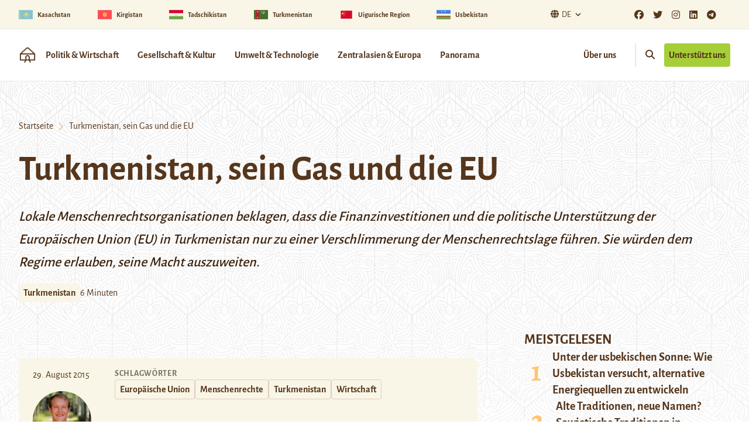

--- FILE ---
content_type: text/html; charset=UTF-8
request_url: https://novastan.org/de/turkmenistan/turkmenistan-sein-gas-und-die-eu/
body_size: 22677
content:
<!DOCTYPE html>
<html>

	<head>
					<meta charset=UTF-8>
			<meta name="viewport" content="width=device-width, initial-scale=1.0">
			<meta name='robots' content='index, follow, max-image-preview:large, max-snippet:-1, max-video-preview:-1' />

	<!-- This site is optimized with the Yoast SEO plugin v26.7 - https://yoast.com/wordpress/plugins/seo/ -->
	<title>Turkmenistan, sein Gas und die EU</title>
	<link rel="canonical" href="https://novastan.org/de/turkmenistan/turkmenistan-sein-gas-und-die-eu/" />
	<meta property="og:locale" content="de_DE" />
	<meta property="og:type" content="article" />
	<meta property="og:title" content="Turkmenistan, sein Gas und die EU" />
	<meta property="og:description" content="Lokale Menschenrechtsorganisationen beklagen, dass die Finanzinvestitionen und die politische Unterstützung der EU in Turkmenistan nur zu einer Verschlimmerung der Menschenrechtslage führen." />
	<meta property="og:url" content="https://novastan.org/de/turkmenistan/turkmenistan-sein-gas-und-die-eu/" />
	<meta property="og:site_name" content="Novastan Deutsch" />
	<meta property="article:author" content="https://www.facebook.com/fcoppenrath" />
	<meta property="article:published_time" content="2015-08-29T10:00:00+00:00" />
	<meta property="article:modified_time" content="2023-08-20T14:15:04+00:00" />
	<meta property="og:image" content="https://novastan.org/de/wp-content/uploads/sites/5/old/1200px_ashgabat_turkmenistan_6313355911.jpeg" />
	<meta property="og:image:width" content="600" />
	<meta property="og:image:height" content="400" />
	<meta property="og:image:type" content="image/jpeg" />
	<meta name="author" content="Equal Times" />
	<meta name="twitter:card" content="summary_large_image" />
	<meta name="twitter:label1" content="Verfasst von" />
	<meta name="twitter:data1" content="Florian Coppenrath" />
	<meta name="twitter:label2" content="Geschätzte Lesezeit" />
	<meta name="twitter:data2" content="6 Minuten" />
	<meta name="twitter:label3" content="Written by" />
	<meta name="twitter:data3" content="Equal Times" />
	<script type="application/ld+json" class="yoast-schema-graph">{"@context":"https://schema.org","@graph":[{"@type":"Article","@id":"https://novastan.org/de/turkmenistan/turkmenistan-sein-gas-und-die-eu/#article","isPartOf":{"@id":"https://novastan.org/de/turkmenistan/turkmenistan-sein-gas-und-die-eu/"},"author":[{"@id":"https://novastan.org/de/#/schema/person/fae72291d0241efdb7de1654b5af3e30"}],"headline":"Turkmenistan, sein Gas und die EU","datePublished":"2015-08-29T10:00:00+00:00","dateModified":"2023-08-20T14:15:04+00:00","mainEntityOfPage":{"@id":"https://novastan.org/de/turkmenistan/turkmenistan-sein-gas-und-die-eu/"},"wordCount":1044,"commentCount":0,"image":{"@id":"https://novastan.org/de/turkmenistan/turkmenistan-sein-gas-und-die-eu/#primaryimage"},"thumbnailUrl":"https://novastan.org/de/wp-content/uploads/sites/5/old/1200px_ashgabat_turkmenistan_6313355911.jpeg","keywords":["Europäische Union","Menschenrechte","Turkmenistan","Wirtschaft"],"articleSection":["Turkmenistan"],"inLanguage":"de","potentialAction":[{"@type":"CommentAction","name":"Comment","target":["https://novastan.org/de/turkmenistan/turkmenistan-sein-gas-und-die-eu/#respond"]}]},{"@type":"WebPage","@id":"https://novastan.org/de/turkmenistan/turkmenistan-sein-gas-und-die-eu/","url":"https://novastan.org/de/turkmenistan/turkmenistan-sein-gas-und-die-eu/","name":"Turkmenistan, sein Gas und die EU","isPartOf":{"@id":"https://novastan.org/de/#website"},"primaryImageOfPage":{"@id":"https://novastan.org/de/turkmenistan/turkmenistan-sein-gas-und-die-eu/#primaryimage"},"image":{"@id":"https://novastan.org/de/turkmenistan/turkmenistan-sein-gas-und-die-eu/#primaryimage"},"thumbnailUrl":"https://novastan.org/de/wp-content/uploads/sites/5/old/1200px_ashgabat_turkmenistan_6313355911.jpeg","datePublished":"2015-08-29T10:00:00+00:00","dateModified":"2023-08-20T14:15:04+00:00","author":{"@id":"https://novastan.org/de/#/schema/person/d94efd03d7967a549cd2b49c0a7d1ffb"},"breadcrumb":{"@id":"https://novastan.org/de/turkmenistan/turkmenistan-sein-gas-und-die-eu/#breadcrumb"},"inLanguage":"de","potentialAction":[{"@type":"ReadAction","target":["https://novastan.org/de/turkmenistan/turkmenistan-sein-gas-und-die-eu/"]}]},{"@type":"ImageObject","inLanguage":"de","@id":"https://novastan.org/de/turkmenistan/turkmenistan-sein-gas-und-die-eu/#primaryimage","url":"https://novastan.org/de/wp-content/uploads/sites/5/old/1200px_ashgabat_turkmenistan_6313355911.jpeg","contentUrl":"https://novastan.org/de/wp-content/uploads/sites/5/old/1200px_ashgabat_turkmenistan_6313355911.jpeg","width":600,"height":400,"caption":"Aschgabat"},{"@type":"BreadcrumbList","@id":"https://novastan.org/de/turkmenistan/turkmenistan-sein-gas-und-die-eu/#breadcrumb","itemListElement":[{"@type":"ListItem","position":1,"name":"Home","item":"https://novastan.org/de/"},{"@type":"ListItem","position":2,"name":"Turkmenistan, sein Gas und die EU"}]},{"@type":"WebSite","@id":"https://novastan.org/de/#website","url":"https://novastan.org/de/","name":"Novastan Deutsch","description":"Wissenswertes und Nachrichten aus Kirgistan, Tadschikistan, Usbekistan, Kasachstan und Turkmenistan","potentialAction":[{"@type":"SearchAction","target":{"@type":"EntryPoint","urlTemplate":"https://novastan.org/de/?s={search_term_string}"},"query-input":{"@type":"PropertyValueSpecification","valueRequired":true,"valueName":"search_term_string"}}],"inLanguage":"de"},{"@type":"Person","@id":"https://novastan.org/de/#/schema/person/fae72291d0241efdb7de1654b5af3e30","name":"Equal Times","image":{"@type":"ImageObject","inLanguage":"de","@id":"https://novastan.org/de/#/schema/person/image/d37b2088fb7e6b93d49b57a713e45170","url":"https://secure.gravatar.com/avatar/8127697be7b09f7c0d196bbcb0ae74393b94a5dad5f4af3d8047ed8a524160e5?s=96&r=g","contentUrl":"https://secure.gravatar.com/avatar/8127697be7b09f7c0d196bbcb0ae74393b94a5dad5f4af3d8047ed8a524160e5?s=96&r=g","caption":"Equal Times"},"url":"https://novastan.org/de/author/equaltimes/"}]}</script>
	<!-- / Yoast SEO plugin. -->


<link rel="alternate" type="application/rss+xml" title="Novastan Deutsch &raquo; Turkmenistan, sein Gas und die EU-Kommentar-Feed" href="https://novastan.org/de/turkmenistan/turkmenistan-sein-gas-und-die-eu/feed/" />
<link rel="alternate" title="oEmbed (JSON)" type="application/json+oembed" href="https://novastan.org/de/wp-json/oembed/1.0/embed?url=https%3A%2F%2Fnovastan.org%2Fde%2Fturkmenistan%2Fturkmenistan-sein-gas-und-die-eu%2F" />
<link rel="alternate" title="oEmbed (XML)" type="text/xml+oembed" href="https://novastan.org/de/wp-json/oembed/1.0/embed?url=https%3A%2F%2Fnovastan.org%2Fde%2Fturkmenistan%2Fturkmenistan-sein-gas-und-die-eu%2F&#038;format=xml" />
<style id='wp-img-auto-sizes-contain-inline-css' type='text/css'>
img:is([sizes=auto i],[sizes^="auto," i]){contain-intrinsic-size:3000px 1500px}
/*# sourceURL=wp-img-auto-sizes-contain-inline-css */
</style>
<style id='wp-emoji-styles-inline-css' type='text/css'>

	img.wp-smiley, img.emoji {
		display: inline !important;
		border: none !important;
		box-shadow: none !important;
		height: 1em !important;
		width: 1em !important;
		margin: 0 0.07em !important;
		vertical-align: -0.1em !important;
		background: none !important;
		padding: 0 !important;
	}
/*# sourceURL=wp-emoji-styles-inline-css */
</style>
<style id='wp-block-library-inline-css' type='text/css'>
:root{--wp-block-synced-color:#7a00df;--wp-block-synced-color--rgb:122,0,223;--wp-bound-block-color:var(--wp-block-synced-color);--wp-editor-canvas-background:#ddd;--wp-admin-theme-color:#007cba;--wp-admin-theme-color--rgb:0,124,186;--wp-admin-theme-color-darker-10:#006ba1;--wp-admin-theme-color-darker-10--rgb:0,107,160.5;--wp-admin-theme-color-darker-20:#005a87;--wp-admin-theme-color-darker-20--rgb:0,90,135;--wp-admin-border-width-focus:2px}@media (min-resolution:192dpi){:root{--wp-admin-border-width-focus:1.5px}}.wp-element-button{cursor:pointer}:root .has-very-light-gray-background-color{background-color:#eee}:root .has-very-dark-gray-background-color{background-color:#313131}:root .has-very-light-gray-color{color:#eee}:root .has-very-dark-gray-color{color:#313131}:root .has-vivid-green-cyan-to-vivid-cyan-blue-gradient-background{background:linear-gradient(135deg,#00d084,#0693e3)}:root .has-purple-crush-gradient-background{background:linear-gradient(135deg,#34e2e4,#4721fb 50%,#ab1dfe)}:root .has-hazy-dawn-gradient-background{background:linear-gradient(135deg,#faaca8,#dad0ec)}:root .has-subdued-olive-gradient-background{background:linear-gradient(135deg,#fafae1,#67a671)}:root .has-atomic-cream-gradient-background{background:linear-gradient(135deg,#fdd79a,#004a59)}:root .has-nightshade-gradient-background{background:linear-gradient(135deg,#330968,#31cdcf)}:root .has-midnight-gradient-background{background:linear-gradient(135deg,#020381,#2874fc)}:root{--wp--preset--font-size--normal:16px;--wp--preset--font-size--huge:42px}.has-regular-font-size{font-size:1em}.has-larger-font-size{font-size:2.625em}.has-normal-font-size{font-size:var(--wp--preset--font-size--normal)}.has-huge-font-size{font-size:var(--wp--preset--font-size--huge)}.has-text-align-center{text-align:center}.has-text-align-left{text-align:left}.has-text-align-right{text-align:right}.has-fit-text{white-space:nowrap!important}#end-resizable-editor-section{display:none}.aligncenter{clear:both}.items-justified-left{justify-content:flex-start}.items-justified-center{justify-content:center}.items-justified-right{justify-content:flex-end}.items-justified-space-between{justify-content:space-between}.screen-reader-text{border:0;clip-path:inset(50%);height:1px;margin:-1px;overflow:hidden;padding:0;position:absolute;width:1px;word-wrap:normal!important}.screen-reader-text:focus{background-color:#ddd;clip-path:none;color:#444;display:block;font-size:1em;height:auto;left:5px;line-height:normal;padding:15px 23px 14px;text-decoration:none;top:5px;width:auto;z-index:100000}html :where(.has-border-color){border-style:solid}html :where([style*=border-top-color]){border-top-style:solid}html :where([style*=border-right-color]){border-right-style:solid}html :where([style*=border-bottom-color]){border-bottom-style:solid}html :where([style*=border-left-color]){border-left-style:solid}html :where([style*=border-width]){border-style:solid}html :where([style*=border-top-width]){border-top-style:solid}html :where([style*=border-right-width]){border-right-style:solid}html :where([style*=border-bottom-width]){border-bottom-style:solid}html :where([style*=border-left-width]){border-left-style:solid}html :where(img[class*=wp-image-]){height:auto;max-width:100%}:where(figure){margin:0 0 1em}html :where(.is-position-sticky){--wp-admin--admin-bar--position-offset:var(--wp-admin--admin-bar--height,0px)}@media screen and (max-width:600px){html :where(.is-position-sticky){--wp-admin--admin-bar--position-offset:0px}}

/*# sourceURL=wp-block-library-inline-css */
</style><style id='wp-block-image-inline-css' type='text/css'>
.wp-block-image>a,.wp-block-image>figure>a{display:inline-block}.wp-block-image img{box-sizing:border-box;height:auto;max-width:100%;vertical-align:bottom}@media not (prefers-reduced-motion){.wp-block-image img.hide{visibility:hidden}.wp-block-image img.show{animation:show-content-image .4s}}.wp-block-image[style*=border-radius] img,.wp-block-image[style*=border-radius]>a{border-radius:inherit}.wp-block-image.has-custom-border img{box-sizing:border-box}.wp-block-image.aligncenter{text-align:center}.wp-block-image.alignfull>a,.wp-block-image.alignwide>a{width:100%}.wp-block-image.alignfull img,.wp-block-image.alignwide img{height:auto;width:100%}.wp-block-image .aligncenter,.wp-block-image .alignleft,.wp-block-image .alignright,.wp-block-image.aligncenter,.wp-block-image.alignleft,.wp-block-image.alignright{display:table}.wp-block-image .aligncenter>figcaption,.wp-block-image .alignleft>figcaption,.wp-block-image .alignright>figcaption,.wp-block-image.aligncenter>figcaption,.wp-block-image.alignleft>figcaption,.wp-block-image.alignright>figcaption{caption-side:bottom;display:table-caption}.wp-block-image .alignleft{float:left;margin:.5em 1em .5em 0}.wp-block-image .alignright{float:right;margin:.5em 0 .5em 1em}.wp-block-image .aligncenter{margin-left:auto;margin-right:auto}.wp-block-image :where(figcaption){margin-bottom:1em;margin-top:.5em}.wp-block-image.is-style-circle-mask img{border-radius:9999px}@supports ((-webkit-mask-image:none) or (mask-image:none)) or (-webkit-mask-image:none){.wp-block-image.is-style-circle-mask img{border-radius:0;-webkit-mask-image:url('data:image/svg+xml;utf8,<svg viewBox="0 0 100 100" xmlns="http://www.w3.org/2000/svg"><circle cx="50" cy="50" r="50"/></svg>');mask-image:url('data:image/svg+xml;utf8,<svg viewBox="0 0 100 100" xmlns="http://www.w3.org/2000/svg"><circle cx="50" cy="50" r="50"/></svg>');mask-mode:alpha;-webkit-mask-position:center;mask-position:center;-webkit-mask-repeat:no-repeat;mask-repeat:no-repeat;-webkit-mask-size:contain;mask-size:contain}}:root :where(.wp-block-image.is-style-rounded img,.wp-block-image .is-style-rounded img){border-radius:9999px}.wp-block-image figure{margin:0}.wp-lightbox-container{display:flex;flex-direction:column;position:relative}.wp-lightbox-container img{cursor:zoom-in}.wp-lightbox-container img:hover+button{opacity:1}.wp-lightbox-container button{align-items:center;backdrop-filter:blur(16px) saturate(180%);background-color:#5a5a5a40;border:none;border-radius:4px;cursor:zoom-in;display:flex;height:20px;justify-content:center;opacity:0;padding:0;position:absolute;right:16px;text-align:center;top:16px;width:20px;z-index:100}@media not (prefers-reduced-motion){.wp-lightbox-container button{transition:opacity .2s ease}}.wp-lightbox-container button:focus-visible{outline:3px auto #5a5a5a40;outline:3px auto -webkit-focus-ring-color;outline-offset:3px}.wp-lightbox-container button:hover{cursor:pointer;opacity:1}.wp-lightbox-container button:focus{opacity:1}.wp-lightbox-container button:focus,.wp-lightbox-container button:hover,.wp-lightbox-container button:not(:hover):not(:active):not(.has-background){background-color:#5a5a5a40;border:none}.wp-lightbox-overlay{box-sizing:border-box;cursor:zoom-out;height:100vh;left:0;overflow:hidden;position:fixed;top:0;visibility:hidden;width:100%;z-index:100000}.wp-lightbox-overlay .close-button{align-items:center;cursor:pointer;display:flex;justify-content:center;min-height:40px;min-width:40px;padding:0;position:absolute;right:calc(env(safe-area-inset-right) + 16px);top:calc(env(safe-area-inset-top) + 16px);z-index:5000000}.wp-lightbox-overlay .close-button:focus,.wp-lightbox-overlay .close-button:hover,.wp-lightbox-overlay .close-button:not(:hover):not(:active):not(.has-background){background:none;border:none}.wp-lightbox-overlay .lightbox-image-container{height:var(--wp--lightbox-container-height);left:50%;overflow:hidden;position:absolute;top:50%;transform:translate(-50%,-50%);transform-origin:top left;width:var(--wp--lightbox-container-width);z-index:9999999999}.wp-lightbox-overlay .wp-block-image{align-items:center;box-sizing:border-box;display:flex;height:100%;justify-content:center;margin:0;position:relative;transform-origin:0 0;width:100%;z-index:3000000}.wp-lightbox-overlay .wp-block-image img{height:var(--wp--lightbox-image-height);min-height:var(--wp--lightbox-image-height);min-width:var(--wp--lightbox-image-width);width:var(--wp--lightbox-image-width)}.wp-lightbox-overlay .wp-block-image figcaption{display:none}.wp-lightbox-overlay button{background:none;border:none}.wp-lightbox-overlay .scrim{background-color:#fff;height:100%;opacity:.9;position:absolute;width:100%;z-index:2000000}.wp-lightbox-overlay.active{visibility:visible}@media not (prefers-reduced-motion){.wp-lightbox-overlay.active{animation:turn-on-visibility .25s both}.wp-lightbox-overlay.active img{animation:turn-on-visibility .35s both}.wp-lightbox-overlay.show-closing-animation:not(.active){animation:turn-off-visibility .35s both}.wp-lightbox-overlay.show-closing-animation:not(.active) img{animation:turn-off-visibility .25s both}.wp-lightbox-overlay.zoom.active{animation:none;opacity:1;visibility:visible}.wp-lightbox-overlay.zoom.active .lightbox-image-container{animation:lightbox-zoom-in .4s}.wp-lightbox-overlay.zoom.active .lightbox-image-container img{animation:none}.wp-lightbox-overlay.zoom.active .scrim{animation:turn-on-visibility .4s forwards}.wp-lightbox-overlay.zoom.show-closing-animation:not(.active){animation:none}.wp-lightbox-overlay.zoom.show-closing-animation:not(.active) .lightbox-image-container{animation:lightbox-zoom-out .4s}.wp-lightbox-overlay.zoom.show-closing-animation:not(.active) .lightbox-image-container img{animation:none}.wp-lightbox-overlay.zoom.show-closing-animation:not(.active) .scrim{animation:turn-off-visibility .4s forwards}}@keyframes show-content-image{0%{visibility:hidden}99%{visibility:hidden}to{visibility:visible}}@keyframes turn-on-visibility{0%{opacity:0}to{opacity:1}}@keyframes turn-off-visibility{0%{opacity:1;visibility:visible}99%{opacity:0;visibility:visible}to{opacity:0;visibility:hidden}}@keyframes lightbox-zoom-in{0%{transform:translate(calc((-100vw + var(--wp--lightbox-scrollbar-width))/2 + var(--wp--lightbox-initial-left-position)),calc(-50vh + var(--wp--lightbox-initial-top-position))) scale(var(--wp--lightbox-scale))}to{transform:translate(-50%,-50%) scale(1)}}@keyframes lightbox-zoom-out{0%{transform:translate(-50%,-50%) scale(1);visibility:visible}99%{visibility:visible}to{transform:translate(calc((-100vw + var(--wp--lightbox-scrollbar-width))/2 + var(--wp--lightbox-initial-left-position)),calc(-50vh + var(--wp--lightbox-initial-top-position))) scale(var(--wp--lightbox-scale));visibility:hidden}}
/*# sourceURL=https://novastan.org/de/wp-includes/blocks/image/style.min.css */
</style>
<style id='wp-block-image-theme-inline-css' type='text/css'>
:root :where(.wp-block-image figcaption){color:#555;font-size:13px;text-align:center}.is-dark-theme :root :where(.wp-block-image figcaption){color:#ffffffa6}.wp-block-image{margin:0 0 1em}
/*# sourceURL=https://novastan.org/de/wp-includes/blocks/image/theme.min.css */
</style>
<style id='wp-block-paragraph-inline-css' type='text/css'>
.is-small-text{font-size:.875em}.is-regular-text{font-size:1em}.is-large-text{font-size:2.25em}.is-larger-text{font-size:3em}.has-drop-cap:not(:focus):first-letter{float:left;font-size:8.4em;font-style:normal;font-weight:100;line-height:.68;margin:.05em .1em 0 0;text-transform:uppercase}body.rtl .has-drop-cap:not(:focus):first-letter{float:none;margin-left:.1em}p.has-drop-cap.has-background{overflow:hidden}:root :where(p.has-background){padding:1.25em 2.375em}:where(p.has-text-color:not(.has-link-color)) a{color:inherit}p.has-text-align-left[style*="writing-mode:vertical-lr"],p.has-text-align-right[style*="writing-mode:vertical-rl"]{rotate:180deg}
/*# sourceURL=https://novastan.org/de/wp-includes/blocks/paragraph/style.min.css */
</style>
<style id='global-styles-inline-css' type='text/css'>
:root{--wp--preset--aspect-ratio--square: 1;--wp--preset--aspect-ratio--4-3: 4/3;--wp--preset--aspect-ratio--3-4: 3/4;--wp--preset--aspect-ratio--3-2: 3/2;--wp--preset--aspect-ratio--2-3: 2/3;--wp--preset--aspect-ratio--16-9: 16/9;--wp--preset--aspect-ratio--9-16: 9/16;--wp--preset--color--black: #000000;--wp--preset--color--cyan-bluish-gray: #abb8c3;--wp--preset--color--white: #ffffff;--wp--preset--color--pale-pink: #f78da7;--wp--preset--color--vivid-red: #cf2e2e;--wp--preset--color--luminous-vivid-orange: #ff6900;--wp--preset--color--luminous-vivid-amber: #fcb900;--wp--preset--color--light-green-cyan: #7bdcb5;--wp--preset--color--vivid-green-cyan: #00d084;--wp--preset--color--pale-cyan-blue: #8ed1fc;--wp--preset--color--vivid-cyan-blue: #0693e3;--wp--preset--color--vivid-purple: #9b51e0;--wp--preset--color--primary-900: #3C220D;--wp--preset--color--primary-800: #56361C;--wp--preset--color--primary-700: #796F67;--wp--preset--color--primary-300: #DECCBD;--wp--preset--color--primary-100: #F9F6E7;--wp--preset--color--secondary-700: #B2530A;--wp--preset--color--secondary-500: #F57D20;--wp--preset--color--secondary-300: #FFC573;--wp--preset--color--accent-700: #749D02;--wp--preset--color--accent-500: #A6CE39;--wp--preset--color--grey-800: #3F3F40;--wp--preset--color--grey-600: #6D6E70;--wp--preset--color--dark: #1F2937;--wp--preset--color--light: #F9FAFB;--wp--preset--gradient--vivid-cyan-blue-to-vivid-purple: linear-gradient(135deg,rgb(6,147,227) 0%,rgb(155,81,224) 100%);--wp--preset--gradient--light-green-cyan-to-vivid-green-cyan: linear-gradient(135deg,rgb(122,220,180) 0%,rgb(0,208,130) 100%);--wp--preset--gradient--luminous-vivid-amber-to-luminous-vivid-orange: linear-gradient(135deg,rgb(252,185,0) 0%,rgb(255,105,0) 100%);--wp--preset--gradient--luminous-vivid-orange-to-vivid-red: linear-gradient(135deg,rgb(255,105,0) 0%,rgb(207,46,46) 100%);--wp--preset--gradient--very-light-gray-to-cyan-bluish-gray: linear-gradient(135deg,rgb(238,238,238) 0%,rgb(169,184,195) 100%);--wp--preset--gradient--cool-to-warm-spectrum: linear-gradient(135deg,rgb(74,234,220) 0%,rgb(151,120,209) 20%,rgb(207,42,186) 40%,rgb(238,44,130) 60%,rgb(251,105,98) 80%,rgb(254,248,76) 100%);--wp--preset--gradient--blush-light-purple: linear-gradient(135deg,rgb(255,206,236) 0%,rgb(152,150,240) 100%);--wp--preset--gradient--blush-bordeaux: linear-gradient(135deg,rgb(254,205,165) 0%,rgb(254,45,45) 50%,rgb(107,0,62) 100%);--wp--preset--gradient--luminous-dusk: linear-gradient(135deg,rgb(255,203,112) 0%,rgb(199,81,192) 50%,rgb(65,88,208) 100%);--wp--preset--gradient--pale-ocean: linear-gradient(135deg,rgb(255,245,203) 0%,rgb(182,227,212) 50%,rgb(51,167,181) 100%);--wp--preset--gradient--electric-grass: linear-gradient(135deg,rgb(202,248,128) 0%,rgb(113,206,126) 100%);--wp--preset--gradient--midnight: linear-gradient(135deg,rgb(2,3,129) 0%,rgb(40,116,252) 100%);--wp--preset--font-size--small: 0.875rem;--wp--preset--font-size--medium: 20px;--wp--preset--font-size--large: 1.125rem;--wp--preset--font-size--x-large: 42px;--wp--preset--font-size--regular: 1.5rem;--wp--preset--font-size--xl: 1.25rem;--wp--preset--font-size--xxl: 1.5rem;--wp--preset--font-size--xxxl: 1.875rem;--wp--preset--spacing--20: 0.44rem;--wp--preset--spacing--30: 0.67rem;--wp--preset--spacing--40: 1rem;--wp--preset--spacing--50: 1.5rem;--wp--preset--spacing--60: 2.25rem;--wp--preset--spacing--70: 3.38rem;--wp--preset--spacing--80: 5.06rem;--wp--preset--shadow--natural: 6px 6px 9px rgba(0, 0, 0, 0.2);--wp--preset--shadow--deep: 12px 12px 50px rgba(0, 0, 0, 0.4);--wp--preset--shadow--sharp: 6px 6px 0px rgba(0, 0, 0, 0.2);--wp--preset--shadow--outlined: 6px 6px 0px -3px rgb(255, 255, 255), 6px 6px rgb(0, 0, 0);--wp--preset--shadow--crisp: 6px 6px 0px rgb(0, 0, 0);}:root { --wp--style--global--content-size: 1280px;--wp--style--global--wide-size: 1280px; }:where(body) { margin: 0; }.wp-site-blocks > .alignleft { float: left; margin-right: 2em; }.wp-site-blocks > .alignright { float: right; margin-left: 2em; }.wp-site-blocks > .aligncenter { justify-content: center; margin-left: auto; margin-right: auto; }:where(.is-layout-flex){gap: 0.5em;}:where(.is-layout-grid){gap: 0.5em;}.is-layout-flow > .alignleft{float: left;margin-inline-start: 0;margin-inline-end: 2em;}.is-layout-flow > .alignright{float: right;margin-inline-start: 2em;margin-inline-end: 0;}.is-layout-flow > .aligncenter{margin-left: auto !important;margin-right: auto !important;}.is-layout-constrained > .alignleft{float: left;margin-inline-start: 0;margin-inline-end: 2em;}.is-layout-constrained > .alignright{float: right;margin-inline-start: 2em;margin-inline-end: 0;}.is-layout-constrained > .aligncenter{margin-left: auto !important;margin-right: auto !important;}.is-layout-constrained > :where(:not(.alignleft):not(.alignright):not(.alignfull)){max-width: var(--wp--style--global--content-size);margin-left: auto !important;margin-right: auto !important;}.is-layout-constrained > .alignwide{max-width: var(--wp--style--global--wide-size);}body .is-layout-flex{display: flex;}.is-layout-flex{flex-wrap: wrap;align-items: center;}.is-layout-flex > :is(*, div){margin: 0;}body .is-layout-grid{display: grid;}.is-layout-grid > :is(*, div){margin: 0;}body{padding-top: 0px;padding-right: 0px;padding-bottom: 0px;padding-left: 0px;}a:where(:not(.wp-element-button)){text-decoration: underline;}:root :where(.wp-element-button, .wp-block-button__link){background-color: #32373c;border-width: 0;color: #fff;font-family: inherit;font-size: inherit;font-style: inherit;font-weight: inherit;letter-spacing: inherit;line-height: inherit;padding-top: calc(0.667em + 2px);padding-right: calc(1.333em + 2px);padding-bottom: calc(0.667em + 2px);padding-left: calc(1.333em + 2px);text-decoration: none;text-transform: inherit;}.has-black-color{color: var(--wp--preset--color--black) !important;}.has-cyan-bluish-gray-color{color: var(--wp--preset--color--cyan-bluish-gray) !important;}.has-white-color{color: var(--wp--preset--color--white) !important;}.has-pale-pink-color{color: var(--wp--preset--color--pale-pink) !important;}.has-vivid-red-color{color: var(--wp--preset--color--vivid-red) !important;}.has-luminous-vivid-orange-color{color: var(--wp--preset--color--luminous-vivid-orange) !important;}.has-luminous-vivid-amber-color{color: var(--wp--preset--color--luminous-vivid-amber) !important;}.has-light-green-cyan-color{color: var(--wp--preset--color--light-green-cyan) !important;}.has-vivid-green-cyan-color{color: var(--wp--preset--color--vivid-green-cyan) !important;}.has-pale-cyan-blue-color{color: var(--wp--preset--color--pale-cyan-blue) !important;}.has-vivid-cyan-blue-color{color: var(--wp--preset--color--vivid-cyan-blue) !important;}.has-vivid-purple-color{color: var(--wp--preset--color--vivid-purple) !important;}.has-primary-900-color{color: var(--wp--preset--color--primary-900) !important;}.has-primary-800-color{color: var(--wp--preset--color--primary-800) !important;}.has-primary-700-color{color: var(--wp--preset--color--primary-700) !important;}.has-primary-300-color{color: var(--wp--preset--color--primary-300) !important;}.has-primary-100-color{color: var(--wp--preset--color--primary-100) !important;}.has-secondary-700-color{color: var(--wp--preset--color--secondary-700) !important;}.has-secondary-500-color{color: var(--wp--preset--color--secondary-500) !important;}.has-secondary-300-color{color: var(--wp--preset--color--secondary-300) !important;}.has-accent-700-color{color: var(--wp--preset--color--accent-700) !important;}.has-accent-500-color{color: var(--wp--preset--color--accent-500) !important;}.has-grey-800-color{color: var(--wp--preset--color--grey-800) !important;}.has-grey-600-color{color: var(--wp--preset--color--grey-600) !important;}.has-dark-color{color: var(--wp--preset--color--dark) !important;}.has-light-color{color: var(--wp--preset--color--light) !important;}.has-black-background-color{background-color: var(--wp--preset--color--black) !important;}.has-cyan-bluish-gray-background-color{background-color: var(--wp--preset--color--cyan-bluish-gray) !important;}.has-white-background-color{background-color: var(--wp--preset--color--white) !important;}.has-pale-pink-background-color{background-color: var(--wp--preset--color--pale-pink) !important;}.has-vivid-red-background-color{background-color: var(--wp--preset--color--vivid-red) !important;}.has-luminous-vivid-orange-background-color{background-color: var(--wp--preset--color--luminous-vivid-orange) !important;}.has-luminous-vivid-amber-background-color{background-color: var(--wp--preset--color--luminous-vivid-amber) !important;}.has-light-green-cyan-background-color{background-color: var(--wp--preset--color--light-green-cyan) !important;}.has-vivid-green-cyan-background-color{background-color: var(--wp--preset--color--vivid-green-cyan) !important;}.has-pale-cyan-blue-background-color{background-color: var(--wp--preset--color--pale-cyan-blue) !important;}.has-vivid-cyan-blue-background-color{background-color: var(--wp--preset--color--vivid-cyan-blue) !important;}.has-vivid-purple-background-color{background-color: var(--wp--preset--color--vivid-purple) !important;}.has-primary-900-background-color{background-color: var(--wp--preset--color--primary-900) !important;}.has-primary-800-background-color{background-color: var(--wp--preset--color--primary-800) !important;}.has-primary-700-background-color{background-color: var(--wp--preset--color--primary-700) !important;}.has-primary-300-background-color{background-color: var(--wp--preset--color--primary-300) !important;}.has-primary-100-background-color{background-color: var(--wp--preset--color--primary-100) !important;}.has-secondary-700-background-color{background-color: var(--wp--preset--color--secondary-700) !important;}.has-secondary-500-background-color{background-color: var(--wp--preset--color--secondary-500) !important;}.has-secondary-300-background-color{background-color: var(--wp--preset--color--secondary-300) !important;}.has-accent-700-background-color{background-color: var(--wp--preset--color--accent-700) !important;}.has-accent-500-background-color{background-color: var(--wp--preset--color--accent-500) !important;}.has-grey-800-background-color{background-color: var(--wp--preset--color--grey-800) !important;}.has-grey-600-background-color{background-color: var(--wp--preset--color--grey-600) !important;}.has-dark-background-color{background-color: var(--wp--preset--color--dark) !important;}.has-light-background-color{background-color: var(--wp--preset--color--light) !important;}.has-black-border-color{border-color: var(--wp--preset--color--black) !important;}.has-cyan-bluish-gray-border-color{border-color: var(--wp--preset--color--cyan-bluish-gray) !important;}.has-white-border-color{border-color: var(--wp--preset--color--white) !important;}.has-pale-pink-border-color{border-color: var(--wp--preset--color--pale-pink) !important;}.has-vivid-red-border-color{border-color: var(--wp--preset--color--vivid-red) !important;}.has-luminous-vivid-orange-border-color{border-color: var(--wp--preset--color--luminous-vivid-orange) !important;}.has-luminous-vivid-amber-border-color{border-color: var(--wp--preset--color--luminous-vivid-amber) !important;}.has-light-green-cyan-border-color{border-color: var(--wp--preset--color--light-green-cyan) !important;}.has-vivid-green-cyan-border-color{border-color: var(--wp--preset--color--vivid-green-cyan) !important;}.has-pale-cyan-blue-border-color{border-color: var(--wp--preset--color--pale-cyan-blue) !important;}.has-vivid-cyan-blue-border-color{border-color: var(--wp--preset--color--vivid-cyan-blue) !important;}.has-vivid-purple-border-color{border-color: var(--wp--preset--color--vivid-purple) !important;}.has-primary-900-border-color{border-color: var(--wp--preset--color--primary-900) !important;}.has-primary-800-border-color{border-color: var(--wp--preset--color--primary-800) !important;}.has-primary-700-border-color{border-color: var(--wp--preset--color--primary-700) !important;}.has-primary-300-border-color{border-color: var(--wp--preset--color--primary-300) !important;}.has-primary-100-border-color{border-color: var(--wp--preset--color--primary-100) !important;}.has-secondary-700-border-color{border-color: var(--wp--preset--color--secondary-700) !important;}.has-secondary-500-border-color{border-color: var(--wp--preset--color--secondary-500) !important;}.has-secondary-300-border-color{border-color: var(--wp--preset--color--secondary-300) !important;}.has-accent-700-border-color{border-color: var(--wp--preset--color--accent-700) !important;}.has-accent-500-border-color{border-color: var(--wp--preset--color--accent-500) !important;}.has-grey-800-border-color{border-color: var(--wp--preset--color--grey-800) !important;}.has-grey-600-border-color{border-color: var(--wp--preset--color--grey-600) !important;}.has-dark-border-color{border-color: var(--wp--preset--color--dark) !important;}.has-light-border-color{border-color: var(--wp--preset--color--light) !important;}.has-vivid-cyan-blue-to-vivid-purple-gradient-background{background: var(--wp--preset--gradient--vivid-cyan-blue-to-vivid-purple) !important;}.has-light-green-cyan-to-vivid-green-cyan-gradient-background{background: var(--wp--preset--gradient--light-green-cyan-to-vivid-green-cyan) !important;}.has-luminous-vivid-amber-to-luminous-vivid-orange-gradient-background{background: var(--wp--preset--gradient--luminous-vivid-amber-to-luminous-vivid-orange) !important;}.has-luminous-vivid-orange-to-vivid-red-gradient-background{background: var(--wp--preset--gradient--luminous-vivid-orange-to-vivid-red) !important;}.has-very-light-gray-to-cyan-bluish-gray-gradient-background{background: var(--wp--preset--gradient--very-light-gray-to-cyan-bluish-gray) !important;}.has-cool-to-warm-spectrum-gradient-background{background: var(--wp--preset--gradient--cool-to-warm-spectrum) !important;}.has-blush-light-purple-gradient-background{background: var(--wp--preset--gradient--blush-light-purple) !important;}.has-blush-bordeaux-gradient-background{background: var(--wp--preset--gradient--blush-bordeaux) !important;}.has-luminous-dusk-gradient-background{background: var(--wp--preset--gradient--luminous-dusk) !important;}.has-pale-ocean-gradient-background{background: var(--wp--preset--gradient--pale-ocean) !important;}.has-electric-grass-gradient-background{background: var(--wp--preset--gradient--electric-grass) !important;}.has-midnight-gradient-background{background: var(--wp--preset--gradient--midnight) !important;}.has-small-font-size{font-size: var(--wp--preset--font-size--small) !important;}.has-medium-font-size{font-size: var(--wp--preset--font-size--medium) !important;}.has-large-font-size{font-size: var(--wp--preset--font-size--large) !important;}.has-x-large-font-size{font-size: var(--wp--preset--font-size--x-large) !important;}.has-regular-font-size{font-size: var(--wp--preset--font-size--regular) !important;}.has-xl-font-size{font-size: var(--wp--preset--font-size--xl) !important;}.has-xxl-font-size{font-size: var(--wp--preset--font-size--xxl) !important;}.has-xxxl-font-size{font-size: var(--wp--preset--font-size--xxxl) !important;}
/*# sourceURL=global-styles-inline-css */
</style>

<link rel='stylesheet' id='sticky-cta-abo-css' href='https://novastan.org/de/wp-content/mu-plugins/sticky_cta_abo/sticky_cta_abo.css?ver=6.9' type='text/css' media='all' />
<link rel='stylesheet' id='contact-form-7-css' href='https://novastan.org/de/wp-content/plugins/contact-form-7/includes/css/styles.css?ver=6.1.4' type='text/css' media='all' />
<link rel='stylesheet' id='tailpress-css' href='https://novastan.org/de/wp-content/themes/theme/css/app.css?ver=2.2.3' type='text/css' media='all' />
<link rel='stylesheet' id='fontawesome-css' href='https://novastan.org/wp-content/themes/theme/css/fontawesome/all.css?ver=2.2.3' type='text/css' media='all' />
<link rel='stylesheet' id='fonts-google-css' href='https://novastan.org/wp-content/themes/theme/css/fonts.css?ver=2.2.3' type='text/css' media='all' />
<script type="text/javascript" src="https://novastan.org/de/wp-includes/js/jquery/jquery.min.js?ver=3.7.1" id="jquery-core-js"></script>
<script type="text/javascript" src="https://novastan.org/de/wp-includes/js/jquery/jquery-migrate.min.js?ver=3.4.1" id="jquery-migrate-js"></script>
<script type="text/javascript" src="https://novastan.org/de/wp-content/themes/theme/js/app.js?ver=2.2.3" id="tailpress-js"></script>
<link rel="https://api.w.org/" href="https://novastan.org/de/wp-json/" /><link rel="alternate" title="JSON" type="application/json" href="https://novastan.org/de/wp-json/wp/v2/posts/1070" /><link rel="EditURI" type="application/rsd+xml" title="RSD" href="https://novastan.org/de/xmlrpc.php?rsd" />
<meta name="generator" content="WordPress 6.9" />
<link rel='shortlink' href='https://novastan.org/de/?p=1070' />
<link rel="icon" href="https://novastan.org/de/wp-content/uploads/sites/5/2020/08/cropped-Logo_2_2000-1700-300DPI-32x32.png" sizes="32x32" />
<link rel="icon" href="https://novastan.org/de/wp-content/uploads/sites/5/2020/08/cropped-Logo_2_2000-1700-300DPI-192x192.png" sizes="192x192" />
<link rel="apple-touch-icon" href="https://novastan.org/de/wp-content/uploads/sites/5/2020/08/cropped-Logo_2_2000-1700-300DPI-180x180.png" />
<meta name="msapplication-TileImage" content="https://novastan.org/de/wp-content/uploads/sites/5/2020/08/cropped-Logo_2_2000-1700-300DPI-270x270.png" />

			</head>

	<body class="wp-singular post-template-default single single-post postid-1070 single-format-standard wp-theme-theme bg-white text-primary-800 antialiased">

				<header class=" border-b border-orange">

    
        <div class="topban bg-primary-100 flex justify-center md:justify-between md:items-center border-b border-orange">
                
        <div class=" w-full px-3 sm:flex sm:item-center flex justify-center lg:justify-between lg:items-center md:max-w-[1600px] md:container mx-auto -lg:pl-0 ">
            <div class="gap-x-8 overflow-x-auto sm:space-between flex flex-nowrap md:space-arround md:w-full">
                <a href="https://novastan.org/de/cat/kasachstan/" class="flex-auto inline-flex items-center font-bold " >
                    <img width="24" height="24" src="https://novastan.org/de/wp-content/uploads/sites/5/2023/03/kazakhstan-150x150.png" class="inline" alt="Kasachstan flag" decoding="async" srcset="https://novastan.org/de/wp-content/uploads/sites/5/2023/03/kazakhstan-150x150.png 150w, https://novastan.org/de/wp-content/uploads/sites/5/2023/03/kazakhstan-300x300.png 300w, https://novastan.org/de/wp-content/uploads/sites/5/2023/03/kazakhstan.png 512w" sizes="(max-width: 24px) 100vw, 24px" />
                    <span class="px-2 flex-1 inline-flex min-w-max sm:text-xs">Kasachstan</span>
                </a><a href="https://novastan.org/de/cat/kirgistan/" class="flex-auto inline-flex items-center font-bold " >
                    <img width="24" height="24" src="https://novastan.org/de/wp-content/uploads/sites/5/2023/03/kirghizistan-150x150.png" class="inline" alt="Kirgistan flag" decoding="async" srcset="https://novastan.org/de/wp-content/uploads/sites/5/2023/03/kirghizistan-150x150.png 150w, https://novastan.org/de/wp-content/uploads/sites/5/2023/03/kirghizistan-300x300.png 300w, https://novastan.org/de/wp-content/uploads/sites/5/2023/03/kirghizistan.png 512w" sizes="(max-width: 24px) 100vw, 24px" />
                    <span class="px-2 flex-1 inline-flex min-w-max sm:text-xs">Kirgistan</span>
                </a><a href="https://novastan.org/de/cat/tadschikistan/" class="flex-auto inline-flex items-center font-bold " >
                    <img width="24" height="24" src="https://novastan.org/de/wp-content/uploads/sites/5/2023/03/tadjikistan-150x150.png" class="inline" alt="Tadschikistan flag" decoding="async" srcset="https://novastan.org/de/wp-content/uploads/sites/5/2023/03/tadjikistan-150x150.png 150w, https://novastan.org/de/wp-content/uploads/sites/5/2023/03/tadjikistan-300x300.png 300w, https://novastan.org/de/wp-content/uploads/sites/5/2023/03/tadjikistan.png 512w" sizes="(max-width: 24px) 100vw, 24px" />
                    <span class="px-2 flex-1 inline-flex min-w-max sm:text-xs">Tadschikistan</span>
                </a><a href="https://novastan.org/de/cat/turkmenistan/" class="flex-auto inline-flex items-center font-bold " >
                    <img width="24" height="24" src="https://novastan.org/de/wp-content/uploads/sites/5/2023/03/turkmenistan-150x150.png" class="inline" alt="Turkmenistan flag" decoding="async" loading="lazy" srcset="https://novastan.org/de/wp-content/uploads/sites/5/2023/03/turkmenistan-150x150.png 150w, https://novastan.org/de/wp-content/uploads/sites/5/2023/03/turkmenistan-300x300.png 300w, https://novastan.org/de/wp-content/uploads/sites/5/2023/03/turkmenistan.png 512w" sizes="auto, (max-width: 24px) 100vw, 24px" />
                    <span class="px-2 flex-1 inline-flex min-w-max sm:text-xs">Turkmenistan</span>
                </a><a href="https://novastan.org/de/cat/uigurische-region/" class="flex-auto inline-flex items-center font-bold " >
                    <img width="24" height="24" src="https://novastan.org/de/wp-content/uploads/sites/5/2023/03/chine-150x150.png" class="inline" alt="Uigurische Region flag" decoding="async" loading="lazy" srcset="https://novastan.org/de/wp-content/uploads/sites/5/2023/03/chine-150x150.png 150w, https://novastan.org/de/wp-content/uploads/sites/5/2023/03/chine-300x300.png 300w, https://novastan.org/de/wp-content/uploads/sites/5/2023/03/chine.png 512w" sizes="auto, (max-width: 24px) 100vw, 24px" />
                    <span class="px-2 flex-1 inline-flex min-w-max sm:text-xs">Uigurische Region</span>
                </a><a href="https://novastan.org/de/cat/usbekistan/" class="flex-auto inline-flex items-center font-bold " >
                    <img width="24" height="24" src="https://novastan.org/de/wp-content/uploads/sites/5/2023/03/ouzbekistan-150x150.png" class="inline" alt="Usbekistan flag" decoding="async" loading="lazy" srcset="https://novastan.org/de/wp-content/uploads/sites/5/2023/03/ouzbekistan-150x150.png 150w, https://novastan.org/de/wp-content/uploads/sites/5/2023/03/ouzbekistan-300x300.png 300w, https://novastan.org/de/wp-content/uploads/sites/5/2023/03/ouzbekistan.png 512w" sizes="auto, (max-width: 24px) 100vw, 24px" />
                    <span class="px-2 flex-1 inline-flex min-w-max sm:text-xs">Usbekistan</span>
                </a>
            </div>

            
            <div class="sm:hidden md:inline-flex">
                                		<div class="hidden md:flex p-10 lang_switcher">
				<div class="dropdown inline-block relative">
					<button class="py-2 px-4 inline-flex items-center min-w-[100px]">
					<a href="/de"class="mr-1"><i class="fa-solid fa-globe"></i>De</a>
					<svg class="fill-current h-4 w-4" xmlns="http://www.w3.org/2000/svg" viewBox="0 0 20 20"><path d="M9.293 12.95l.707.707L15.657 8l-1.414-1.414L10 10.828 5.757 6.586 4.343 8z"/> </svg>
					</button>
					<ul class="dropdown-menu absolute hidden text-gray-700 pt-1">
						<li class="">
							<a class="py-2 px-4 block whitespace-no-wrap" href="/en"><i class="fa-solid fa-globe"></i>En</a>
						</li>
						<li class="">
							<a class="py-2 px-4 block whitespace-no-wrap" href="/fr"><i class="fa-solid fa-globe"></i>Fr</a>
						</li>
						
					</ul>
				</div>
			</div>
		
            </div>

                                   
            <div class="hidden md:flex md:items-center md:justify-center  md:space-between lg:justify-around p-4 ">
                <a href="https://www.facebook.com/Novastan.org/" target="_blank"><i class=" p-2 fab fa-facebook"></i></a>
                <a href="https://twitter.com/Novastan_Fr" target="_blank"><i class=" sm:hidden  p-2 fab fa-twitter"></i></a>
                <a href="https://www.instagram.com/novastanorg/?hl=fr" target="_blank"><i class=" p-2 fab fa-instagram"></i></a>
                <a href="https://www.linkedin.com/company/novastan/?originalSubdomain=fr" target="_blank"><i class="sm:hidden p-2 fab fa-linkedin"></i></a>
                <a href="https://telegram.me/novastan" target="_blank"><i class="p-2 fa-brands fa-telegram" aria-hidden="true"></i></a>
            </div>
        </div>
    </div>
        <div class="py-6 tofix flex justify-center lg:justify-between lg:items-center md:max-w-[1600px] md:container mx-auto">

        <div class="flex items-center lg:w-100 flex-row justify-center lg:justify-between gap-4">

                        <div class="absolute left-6 flex justify-center lg:justify-between items-center lg:hidden ">
                <a href="#" aria-label="Toggle navigation" id="primary-menu-toggle">
                    <svg viewbox="0 0 20 20" class="inline w-6 h-6" version="1.1" xmlns="http://www.w3.org/2000/svg"
                         xmlns:xlink="http://www.w3.org/1999/xlink">
                        <g stroke="none" stroke-width="1" fill="currentColor" fill-rule="evenodd">
                            <g id="icon-shape">
                                <path d="M0,3 L20,3 L20,5 L0,5 L0,3 Z M0,9 L20,9 L20,11 L0,11 L0,9 Z M0,15 L20,15 L20,17 L0,17 L0,15 Z"
                                      id="Combined-Shape"></path>
                            </g>
                        </g>
                    </svg>
                </a>
            </div>

                        <div class="hidden lg:inline-block logoswitcher">
                <a href="https://novastan.org/de"></a>
            </div>

                        <nav id=""
                 class=" hidden lg:inline-flex mt-4 p-4 lg:mt-0 lg:p-0 lg:bg-transparent lg lg:items-center font-bold">
                <ul class="lg:flex">
                                            <li class="mx-4  menu-item menu-item-type-taxonomy menu-item-object-category menu-item-32448 flex items-center">
                            <a href="https://novastan.org/de/cat/politik-und-wirtschaft/">Politik &amp; Wirtschaft</a>
                        </li>
                                            <li class="mx-4  menu-item menu-item-type-taxonomy menu-item-object-category menu-item-32449 flex items-center">
                            <a href="https://novastan.org/de/cat/gesellschaft-und-kultur/">Gesellschaft &amp; Kultur</a>
                        </li>
                                            <li class="mx-4  menu-item menu-item-type-taxonomy menu-item-object-category menu-item-32450 flex items-center">
                            <a href="https://novastan.org/de/cat/umwelt-und-technologie/">Umwelt &amp; Technologie</a>
                        </li>
                                            <li class="mx-4  menu-item menu-item-type-taxonomy menu-item-object-category menu-item-32452 flex items-center">
                            <a href="https://novastan.org/de/cat/zentralasien-und-europa/">Zentralasien &amp; Europa</a>
                        </li>
                                            <li class="mx-4  menu-item menu-item-type-taxonomy menu-item-object-category menu-item-32451 flex items-center">
                            <a href="https://novastan.org/de/cat/panorama/">Panorama</a>
                        </li>
                                    </ul>
            </nav>
            <nav id="logo_only" class="xs:inline-flex p-4 lg:hidden">
                <a href="https://novastan.org/de"><img src="/de/wp-content/themes/theme/images/logo.svg" class="filter-primary-800" width="24" /></a>
            </nav>
        </div>

                <div class="flex items-center font-bold justify-evenly lg:space-x-8 lg:divide-x-2 divide-orange">
                        <a href="https://novastan.org/de/ueber-uns" class="hidden lg:flex">Über uns</a>

            <div class="flex space-x-4 items-center">
                <svg xmlns="http://www.w3.org/2000/svg" class="h-6 w-6 ml-4 hidden lg" fill="none" viewbox="0 0 24 24"
                     stroke="currentColor">
                    <path stroke-linecap="round" stroke-linejoin="round" stroke-width="2"
                          d="M21 21l-6-6m2-5a7 7 0 11-14 0 7 7 0 0114 0z"/>
                </svg>
                
                <div class="search-magnifying-glass hidden md:inline-block">
                    <a id="show-search-bar" href="#"><i class="fas fa-search" aria-hidden="true"></i></a>
                </div>
                <a target="_blank" class="absolute right-6 lg:static lg:inline rounded bg-accent-500 font-bold p-2 member-connect"
                       href="https://www.okpal.com/soutenez-novastan-seul-media-francais-sur-l-asie/#/">Unterstützt uns</a>
                 

            </div>
        </div>

    </div>
        <div id="popup-search" class="z-10 popup_search hidden flex justify-center items-center fixed left-0 right-0 top-0 w-full h-screen bg-primary-100/75">
        <div class="px-8  pt-4 pb-4 mb-0 bg-white flex flex-col justify-center items-center rounded-md border-b-8 border-accent-500 h-40 w-1/4">
            <div id="close-form" class="close-form flex justify-end w-full -translate-y-4 cursor-pointer"><i class="fas fa-xmark"></i></div>
            <form id="searchform" class="searchform flex px-0 " action="https://novastan.org/de" role="search" method="GET">
                <input class="border border-primary-300 py-3 rounded-md pl-4 pr-10 w-95" id="s" name="s" type="text">
                <button type="submit" id="searchsubmit" class="inline-block px-4 py-4 mx-4 font-bold rounded bg-accent-500">Suchen</button>
            </form>
        </div>    
    </div>

</header>
<script>
    const showSearchBar = document.getElementById('show-search-bar');
    const popupSearch = document.getElementById('popup-search');
    const closeForm = document.getElementById('close-form');
    console.log('closeForm : '+ closeForm);
    showSearchBar.addEventListener('click', function(event) {
        event.preventDefault();
        popupSearch.classList.remove('hidden');
    });
    closeForm.addEventListener('click', function(event) {
        event.preventDefault();
        popupSearch.classList.add('hidden');
    });
</script>


				<main style="background: linear-gradient(
			  to bottom,
				rgba(255, 255, 255, .9),
				rgba(255, 255, 255, 1) 30%
			  ),
			  url('https://novastan.org/de/wp-content/themes/theme/images/patternblack.svg');
				background-repeat: repeat;
				background-size: 20%;
				background-position: center;">
			<div id="primary-menu-mobile" class="hidden lg:hidden py-8 mx-auto bg-primary-100">
	<nav class="min-h-screen container mx-auto divide-y divide-primary-300 w-full">
		<form class="pb-4" method="GET">
			<div class="relative">
				<span class="absolute inset-y-0 right-4 flex items-center pl-2">
					<button type="submit" class="p-1 focus:shadow-outline">
						<i class="fas fa-search"></i>
					</button>
				</span>
				<input id="s" type="text" name="s" class="border border-primary-300 py-3 rounded-md pl-4 pr-10 w-full" placeholder="Suchen" autocomplete="off">
			</div>
		</form>
		<ul class="py-8 space-y-4">
									
				<li class="  menu-item menu-item-type-taxonomy menu-item-object-category menu-item-32448 text-primary-800 font-extrabold text-xl">
					<div class="flex items-center justify-between ">
						<a class="" href="https://novastan.org/de/cat/politik-und-wirtschaft/" >Politik &amp; Wirtschaft</a>
											</div>
									</li>
			
				<li class="  menu-item menu-item-type-taxonomy menu-item-object-category menu-item-32449 text-primary-800 font-extrabold text-xl">
					<div class="flex items-center justify-between ">
						<a class="" href="https://novastan.org/de/cat/gesellschaft-und-kultur/" >Gesellschaft &amp; Kultur</a>
											</div>
									</li>
			
				<li class="  menu-item menu-item-type-taxonomy menu-item-object-category menu-item-32450 text-primary-800 font-extrabold text-xl">
					<div class="flex items-center justify-between ">
						<a class="" href="https://novastan.org/de/cat/umwelt-und-technologie/" >Umwelt &amp; Technologie</a>
											</div>
									</li>
			
				<li class="  menu-item menu-item-type-taxonomy menu-item-object-category menu-item-32452 text-primary-800 font-extrabold text-xl">
					<div class="flex items-center justify-between ">
						<a class="" href="https://novastan.org/de/cat/zentralasien-und-europa/" >Zentralasien &amp; Europa</a>
											</div>
									</li>
			
				<li class="  menu-item menu-item-type-taxonomy menu-item-object-category menu-item-32451 text-primary-800 font-extrabold text-xl">
					<div class="flex items-center justify-between ">
						<a class="" href="https://novastan.org/de/cat/panorama/" >Panorama</a>
											</div>
									</li>
					</ul>
		<div class="hidden py-8">
			<h2 class="uppercase text-xl mb-4 tracking-wide">Unsere Länder</h2>
			<div class="space-y-4">
				<a href="/kirghizstan" class="inline-block mr-2 px-2 py-1 border font-bold border-primary-300 rounded box-border space-x-1">
					<img class="inline-block" src="/de/wp-content/themes/theme/images/countries/kg.png" alt=""/>
					<span>Kyrgyzstan</span>
				</a>
				<a href="/Kazakhstan" class="inline-block mr-2 px-2 py-1 border font-bold border-primary-300 rounded box-border space-x-1">
					<img class="inline-block" src="/de/wp-content/themes/theme/images/countries/ka.png" alt="">
					<span>Kazakhstan</span>
				</a>
				<a href="/ouzbekistan" class="inline-block mr-2 px-2 py-1 border font-bold border-primary-300 rounded box-border space-x-1">
					<img class="inline-block" src="/de/wp-content/themes/theme/images/countries/uz.png" alt="">
					<span>Uzbekistan</span>
				</a>
				<a href="/tadjikistan" class="inline-block mr-2 px-2 py-1 border font-bold border-primary-300 rounded box-border space-x-1">
					<img class="inline-block" src="/de/wp-content/themes/theme/images/countries/tj.png" alt="">
					<span>Tajikistan</span>
				</a>
				<a href="/Turkmenistan" class="inline-block mr-2 px-2 py-1 border font-bold border-primary-300 rounded box-border space-x-1">
					<img class="inline-block" src="/de/wp-content/themes/theme/images/countries/tm.png" alt="">
					<span>Turkmenistan</span>
				</a>
				<a href="/region-ouighoure" class="inline-block mr-2 px-2 py-1 border font-bold border-primary-300 rounded box-border space-x-1">
					<img class="inline-block" src="/de/wp-content/themes/theme/images/countries/cn.png" alt="">
					<span>Uyghur Region</span>
				</a>
				<a href="/un-lieu-en-asie-centrale" class="inline-block mr-2 px-2 py-1 border font-bold border-primary-300 rounded box-border space-x-1">
					<img class="inline-block" src="/de/wp-content/themes/theme/images/countries/kg.png" alt="">
					<span>Central Asia</span>
				</a>
			</div>
		</div>
		<div class="hidden py-8">
			<h2  href =class="text-xl tracking-wide"> <a href="/our-project">Über uns</h2></a>
		</div>
		<div class="py-8">
			<!--<h2 class="uppercase text-xl mb-4 tracking-wide"><i class="fa fa-globe" aria-hidden="true"></i>Sprache</h2>-->
						 			<div>
					<a href="/de" class="btn-lang bg-f9f6e7 inline-block mr-2 p-2 border font-bold rounded box-border">Deutsch</a>
					<a href="/en" class="btn-lang bg-f9f6e7 inline-block mr-2 p-2 border font-bold rounded box-border">English</a>
					<a href="/fr" class="btn-lang bg-f9f6e7 inline-block mr-2 p-2 border font-bold rounded box-border">Français</a>
				</div>
		
		</div>
		<div class="hidden py-8">
			<div class="flex justify-center gap-6 text-4xl">
			<a href = "https://www.facebook.com/Novastan.org/" target="_blank"><i class="fab fa-facebook"></i></a>
			<a href = "https://twitter.com/Novastan_Fr?ref_src=twsrc%5Egoogle%7Ctwcamp%5Eserp%7Ctwgr%5Eauthor" target="_blank"><i class="fab fa-twitter"></i></a>
			<a href = "https://www.instagram.com/novastanorg/?hl=fr" target="_blank"><i class="fab fa-instagram"></i></a>
			<a href = "https://www.linkedin.com/company/novastan/?originalSubdomain=fr" target="_blank"><i class="fab fa-linkedin"></i></a>
			<a href = "https://telegram.me/novastan" target="_blank"><i class="fa-brands fa-telegram"></i></a>
			</div>
		</div>
	</nav>
</div>

			<div class="pt-[64px]">
			<script>
	document.addEventListener('DOMContentLoaded', () => {
        document.querySelectorAll('.comment-date').forEach((comment) => {
            let postedDate = comment.textContent;
			postedDate = postedDate.replaceAll("-",",");
            //let postedDate = Date.parse(comment.textContent);
            comment.textContent = moment(postedDate).fromNow();
			console.log("Date du post"+postedDate);
			console.log("Répondu Depuis"+comment.textContent);
			console.log("Posted date moment"+moment(postedDate));
        })
		let comments = document.querySelectorAll(".comments > article[id^='comment-']");
		let commentsForm = document.querySelectorAll("div[id^='comment-form-']");
		commentsForm.forEach(commentForm => {
			let result = /[0-9]+/.exec(commentForm.id)[0];
			let replyLink = document.querySelector("#comment-reply-" + result);
			replyLink.addEventListener('click', () => {
				commentForm.classList.toggle('hidden');
			})
		});

	let clipboard = new ClipboardJS('.copy');
	clipboard.on('success', function(e) {
		document.getElementById('copy_result').textContent = 'Copied!';
		console.info('Action:', e.action);
		console.info('Text:', e.text);
		console.info('Trigger:', e.trigger);
		e.clearSelection();
	});
	
})
</script>
		
		<div class="container w-full mx-auto">
		<a href="https://novastan.org/de" rel="nofollow">Startseite</a> &nbsp;&nbsp;<img style="display:inline;" src="https://novastan.org/de/wp-content/themes/theme/images/chevron.png" />&nbsp;&nbsp; Turkmenistan, sein Gas und die EU	</div>
	
			
	<article class="w-full container mx-auto my-8 grid grid-cols-6 lg:gap-x-20">
				<header class="col-span-6 order-1 mb-8">
			
						<h1 class="text-4xl lg:text-6xl font-extra-bold mb-8 block ">Turkmenistan, sein Gas und die EU</h1>
							<div class="chapo text-xl lg:text-2xl font-normal leading-relaxed text-black mb-4 max-w-6xl">
					<p>
<em><strong>Lokale Menschenrechtsorganisationen beklagen, dass die Finanzinvestitionen&nbsp;</strong></em><em><strong>und die politische Unterstützung der Europäischen Union (EU) in Turkmenistan </strong></em><em><strong>nur zu </strong></em><em><strong>einer Verschlimmerung der Menschenrechtslage </strong></em><em><strong>führen. Sie würden dem Regime erlauben, seine </strong></em><em><strong>Macht auszuweiten.</strong></em></p>
				</div>
				

			<ul class="favorites-terms flex flex-wrap flex-shrink-0 items-center gap-2 mb-4">
									<li class="bg-primary-100 rounded py-1 px-2 font-bold">
						<a href="https://novastan.org/de/cat/turkmenistan/">Turkmenistan</a>
					</li>
								<li>6 Minuten</li>
				<li>
					<div class="flex flex-row">
					
					</div>
				</li>
			</ul>

								</header>

				<section class="col-span-6 lg:col-span-4 order-2">

			<div class=" flex flex-wrap flex-shrink-0 rounded-lg mb-4 p-4 gap-4">

							</div>
			

			<div class="author-infos flex flex-wrap flex-shrink-0 bg-primary-100 rounded-lg mb-4 p-4 gap-4">
								<!-- Author info -->
				<div class="flex flex-col items-start ml-2">
					<time datetime="29 August 2015">29. August 2015</time>
											<div class="mx-auto my-4">	
						<img src="https://novastan.org/de/wp-content/uploads/sites/5/2023/02/MG_9378-Copy-square.jpg" width="200" height="200" class="team_avatar" />
						</div>
										
					<p class="ml-4">
						
												
						
																																			
					</p>
					<p class="ml-4"><a href= "https://novastan.org/de/author/equaltimes/" class="text-secondary-500 underline">Equal Times</a>&nbsp;</p>
						
									</div>

				<!-- Tags -->
				<div class="sm:mx-auto sm:ml-2">
									<h2 class="font-bold tracking-wider uppercase text-sm text-primary-700">Schlagwörter</h2>

					 <ul class="flex gap-2 flex-wrap">
													<li class="border-primary-300 border rounded py-1 px-2 font-bold">
								<a href="https://novastan.org/de/tag/europaische-union/">Europäische Union</a>
							</li>
													<li class="border-primary-300 border rounded py-1 px-2 font-bold">
								<a href="https://novastan.org/de/tag/menschenrechte/">Menschenrechte</a>
							</li>
													<li class="border-primary-300 border rounded py-1 px-2 font-bold">
								<a href="https://novastan.org/de/tag/turkmenistan/">Turkmenistan</a>
							</li>
													<li class="border-primary-300 border rounded py-1 px-2 font-bold">
								<a href="https://novastan.org/de/tag/wirtschaft/">Wirtschaft</a>
							</li>
						 
					</ul>
					
				</div>
			</div>

			<!-- Featured image and content -->
							<figure class="mb-8">
					<img class="rounded-lg" src="https://novastan.org/de/wp-content/uploads/sites/5/old/1200px_ashgabat_turkmenistan_6313355911.jpeg" alt="Aschgabat">
					<figcaption>Aschgabat</figcaption>
				</figure>
				

				<div class="article-content text-xl leading-relaxed space-y-2 font-alegreya">
				
					<p><em><strong>Lokale Menschenrechtsorganisationen beklagen, dass die Finanzinvestitionen&#xA0;</strong></em><em><strong>und die politische Unterst&#xFC;tzung der Europ&#xE4;ischen Union (EU) in Turkmenistan </strong></em><em><strong>nur zu </strong></em><em><strong>einer Verschlimmerung der Menschenrechtslage </strong></em><em><strong>f&#xFC;hren. Sie w&#xFC;rden dem Regime erlauben, seine </strong></em><em><strong>Macht auszuweiten.</strong></em></p>



<p>Turkmenistan ist eines der isoliertesten L&#xE4;nder der Welt. Sein repressives <a href="https://www.hrw.org/europe/central-asia/turkmenistan">autorit&#xE4;res Regime</a> ist um den Personenkult des Pr&#xE4;sidenten Gurbanguli Berdimuhamedow aufgebaut.</p>



<p>Doch bei tiefen Eingriffen in die Meinungs-, <a href="https://www.hrw.org/news/2015/07/30/turkmenistan-free-rights-activist-immediately">Presse-</a> und Organisationsfreiheit besitzt Turkmenistan auch die <a href="http://world.bymap.org/NaturalGasReserves.html">viertgr&#xF6;&#xDF;ten Naturgasreserven</a> der Welt. Damit wird das Land zunehmend zu einem attraktiven Partner f&#xFC;r die EU, die sich im Rahmen der Ukraine-Krise bem&#xFC;ht, ihre Energieabh&#xE4;ngigkeit von Russland zu reduzieren.</p>



<p>Der letzte <a href="https://m.box.com/shared_item/https://app.box.com/s/8854aspllehvzg8zz2djd8b030iaov6d">Menschenrechtsdialog</a> zwischen der EU und der turkmenischen Regierung fand zeitgleich mit <a href="http://en.trend.az/business/energy/2409582.html">Verhandlungen</a> um turkmenische Gaslieferungen nach Europa statt. Auch die Ratifizierung des seit 1998 ausstehenden <a href="http://eeas.europa.eu/turkmenistan/index_en.htm">Partnerschafts- und Kooperationsvertrags</a> (PCA) ist wieder aktuell.</p>



<p><strong>Lesen Sie auch: <a href="https://novastan.org/articles/verhandlungen-zwischen-der-eu-und-turkmenistan-und-die-menschenrechte">Verhandlungen zwischen der EU und Turkmenistan &#x2013; und die Menschenrechte?&#xA0;</a></strong></p>



<p>Ein turkmenischer B&#xFC;rger, der anonym bleiben m&#xF6;chte, kommentierte den Gasvertrag auf dem im Land beliebten sozialen Netzwerk Line: &#x201E;Wie auch immer! Sie k&#xF6;nnen [das Gas] meinetwegen auch nach Brasilien liefern, uns, dem Volk, bringt das nichts. Wir tr&#xE4;umen nur, dass wir wie die Araber leben k&#xF6;nnten!&#x201C;</p>



<p>Ein paar Monate zuvor bewilligte Turkmenistan einige demokratische Reformen, einschlie&#xDF;lich eines neuen Vereinsrechts. Nach der neuen Regelung ist es B&#xFC;rgern erlaubt, &#xF6;ffentliche Vereine zu gr&#xFC;nden und Vereinen beizutreten, und dem Staat verboten, sich in die Aktivit&#xE4;ten der Vereine einzumischen.</p>



<p>Aber wesentliche Teile des Gesetzes bleiben problematisch, so wie die obligatorische Registrierung und strikte Registrierungsvorgaben f&#xFC;r landesweite Organisationen, die den verantwortlichen Beh&#xF6;rden weitgehende Kontrolle &#xFC;ber die Aktivit&#xE4;ten und Finanzierung der Vereine und viele Vorw&#xE4;nde zu Vereinsverboten geben.</p>



<p>Diese Einschr&#xE4;nkungen betreffen auch Gewerkschaften. Wie Freedom House in seinem Landesbericht zu Turkmenistan bemerkt: &#x201E;Die von der Regierung kontrollierte Gewerkschaftsvereinigung Turkmenistans ist die einzige erlaubte zentrale Gewerkschaft. Arbeitern ist es gesetzlich untersagt, kollektive Verhandlungen zu f&#xFC;hren oder zu streiken.&#x201C;</p>



<p>Seit das neue Gesetz in Kraft ist, sind noch keine erfolgreich registrierten Vereine bekannt. Auch unabh&#xE4;ngige zivilgesellschaftliche Gruppen, die Menschenrechte oder andere sensible Themen ansprechen, m&#xFC;ssen weiterhin im Verborgenem oder im Exil arbeiten.</p>



<p>Zudem wurde ein gesetzlicher Rahmen f&#xFC;r die Internetnutzung verabschiedet. Es bleibt allerdings illegal, den Pr&#xE4;sidenten oder die Regierung zu kritisieren. Ausl&#xE4;ndische Informationsquellen, Facebook, Twitter und weitere beliebte Webseiten sind weiterhin gesperrt.</p>



<p>Das am 1. Juli in Kraft getretene Versammlungsgesetz, das den B&#xFC;rgern erlaubt, Demonstrationen, Proteste und Verk&#xFC;ndungen zu organisieren, ist &#xE4;hnlich neutralisiert. Es beinhaltet besondere Provisionen, die auf die Einschr&#xE4;nkung der Aktivit&#xE4;ten von Menschenrechtlern abzielen.</p>



<p>Aktivisten zufolge hat es die Regierung somit leichter, B&#xFC;rger festzuhalten und einzusperren, da &#xF6;ffentliche Versammlungen zur Kritik von staatlichen oder lokalen Reformen gesetzlich untersagt sind, wenn sie nicht von den zust&#xE4;ndige Lokalbeh&#xF6;rden genehmigt werden.</p>



<p><strong>Keine Satellitensch&#xFC;sseln </strong></p>



<p>Jenseits der Internetzensur haben die staatlichen Beh&#xF6;rden zwangsweise private Satellitensch&#xFC;sseln von den D&#xE4;chern mehrerer turkmenischer St&#xE4;dte <a href="https://www.hrw.org/news/2015/04/24/turkmenistan-war-satellite-dishes">abmontiert</a>.</p>



<p>Dies geschah nach <a href="http://www.turkmenistan.ru/en/articles/15254.html">Aussage</a> des Pr&#xE4;sidenten Gurbanguli Berdimuhamedow, Nachfolger des 2007 verstorbenen Pr&#xE4;sidenten auf Lebenszeit Saparmurat Niiasow, da &#x201E;die vielen Fernsehantennen an den D&#xE4;chern und W&#xE4;nden von Wohngeb&#xE4;uden einen negativen Einfluss auf das architektonische und urbane Bild der Hauptstadt Aschgabat haben&#x201C;.</p>



<figure class="wp-block-image"><img decoding="async" src="/de/wp-content/uploads/sites/5/old/img/967/img_0612.jpeg" alt="Niiazow Statue"/></figure>



<p></p>



<p>F&#xFC;r viele Turkmenen sind diese Antennen aber der einzige Weg, um Fernseh- und Radioprogramme zu empfangen, die nicht von der Regierung kontrolliert werden.</p>



<p>&#x201E;<strong>Niemand wagt es, zu widersprechen&#x201C; </strong></p>



<p>Mengli (der Name wurde ge&#xE4;ndert) arbeitet in einer Apotheke in der Region Mary, in Turkmenistan.</p>



<p>Im Telefongespr&#xE4;ch mit <em>Equal Times</em> erw&#xE4;hnt sie die verpflichtenden &#x2019;&#xE7;&#xE4;re&#x2019; &#x2013; &#xF6;ffentliche Riesenereignisse, die zu Ehre des Regimes gehalten werden. Alle Arbeiter und Studenten m&#xFC;ssen teilnehmen, sofern es ihnen aus medizinischen Gr&#xFC;nden nicht unm&#xF6;glich ist.</p>



<p>&#x201C;&#xC7;&#xE4;re gibt es immer noch. Nicht so oft, wie fr&#xFC;her [w&#xE4;hrend des Vorg&#xE4;ngerregimes], aber wir m&#xFC;ssen immer noch hingehen,&#x201C; sagt Mengli.</p>



<p>Die Anwesenheit bei diesen vielen &#x201E;Festen&#x201C;, Konzerten, sportlichen Ereignissen und Theaterst&#xFC;cken wird gepr&#xFC;ft. Wer ihnen fern bleibt, riskiert schlechte Noten oder gar den Rauswurf.</p>



<p>Um es zu vermeiden, in der sengenden Sommerhitze ohne notwendige Verpflegung, Getr&#xE4;nke oder Toiletten mitzufeiern, braucht man eine &#xE4;rztliche Bescheinigung. Diese kann gekauft werden, aber nur die reichsten Turkmenen k&#xF6;nnen sie sich leisten.</p>



<p>&#x201E;Zu sagen, es war schwer, ist eine krasse Untertreibung,&#x201C; beschreibt Mengli die Zeit, die sie und ihre Kollegen in der Karakum-W&#xFC;ste verbringen m&#xFC;ssten, damit ihre Silhouetten einen Erdball formen, den der Pr&#xE4;sident bei seinem Flug &#xFC;ber die W&#xFC;ste betrachten konnte.</p>



<p>&#x201E;Wie mussten schon in der vorigen Nacht per Bus herkommen. Von zu Hause brachten wir etwas Essen und Wasser, und Klappst&#xFC;hle zum Sitzen. In der Nacht war die W&#xFC;ste eiskalt, und extrem hei&#xDF; am Nachmittag. Wir probten stundenlang in der Nacht, um die W&#xF6;rter &#x2019;Arkadaga &#x15E;&#xF6;hrat!&#x2019; &#x2013; Ruhm dem Besch&#xFC;tzer (der offizielle Titel Berdimuhamedows, Anm. d. R.) &#x2013; zu formen.&#x201C;</p>



<p>&#x201E;Alle waren m&#xFC;de, verstaubt, hungrig, und durstig, aber keiner konnte gehen, da wir mitten im Nirgendwo standen und keine Transportm&#xF6;glichkeiten hatten. Manche fielen in Ohnmacht, oder waren danach wochenlang krank. Aber niemand wagt es, zu widersprechen. Alle haben Familien zu versorgen, keiner will gefeuert werden.&#x201C;</p>



<p>Dieses Szenario wiederholt sich w&#xE4;hrend der 42 offiziellen Feiertage im ganzen Land, wie zum Tag des turkmenischen Teppichs, dem Melonentag, dem Tag der Achal-Tekiner, zus&#xE4;tzlich zu den vielen Pr&#xE4;sidentenbesuchen in den Regionen.</p>



<p>Im Oktober 2014 raste ein Sicherheitsfahrzeug des Pr&#xE4;sidenten in eine Gruppe Schulkinder, die Berdimuhamedow bei seinem Besuch in Mary gr&#xFC;&#xDF;ten. <a href="http://www.chrono-tm.org/en/2014/12/the-number-of-car-accident-victims-in-mary-rises/">Zehn Menschen starben</a>, und acht Kinder wurden schwer verletzt. Keiner wagte es, zu protestieren.</p>



<p>In Juni <a href="http://eeas.europa.eu/statements-eeas/2015/150617_08_en.htm">sprach die EU</a> in Aschgabat auch die Menschenrechtslage im Land an, inklusive spezifischer F&#xE4;lle. W&#xE4;hrenddessen wird den turkmenischen B&#xFC;rgern im Alltag weiter die Aus&#xFC;bung ihrer einfachsten Grundrechte abgesprochen.</p>



<p>In dem Kontext fragen sich Aktivisten, ob die neuen Gasvertr&#xE4;ge mit der EU tats&#xE4;chlich demokratische Ver&#xE4;nderungen in Turkmenistan mit sich bringen werden, oder ob sie der Regierung helfen werden, ihren repressiven Griff auf die Bev&#xF6;lkerung weiter zu festigen.</p>



<p><em>Dieser Artikel erschien zuerst bei <a href="http://www.equaltimes.org/is-eu-support-propping-up-one-of?lang=en#.VdSItxTtmko">Equal Times</a>. Wir &#xFC;bersetzen ihn mit der freundlichen Genehmigung der Redaktion.</em></p>



<p class="has-text-align-right"><strong><a href="http://www.equaltimes.org/ayna-babaly">Ayna Babaly</a></strong></p>



<p class="has-text-align-right"><strong>Aus dem Englischen &#xFC;bersetzt von Florian Coppenrath</strong></p>

				</div>
			
					</section>

				<aside class="col-span-6 order-last lg:col-span-2 lg:order-3 space-y-14">

			<!-- Most read -->
				<section class="flex flex-col gap-10 ">
    <h1 class="text-2xl uppercase font-bold">Meistgelesen</h1>
            <div class="flex items-center">
            <img src="/de/wp-content/themes/theme/images/numbers/1.png" class="inline-block ml-3 mr-5">
            <a href="https://novastan.org/de/usbekistan/unter-der-usbekischen-sonne-wie-usbekistan-versucht-alternative-energiequellen-zu-entwickeln/" class="font-bold text-xl block">
                        Unter der usbekischen Sonne: Wie Usbekistan versucht, alternative Energiequellen zu entwickeln</a>
        </div>
            <div class="flex items-center">
            <img src="/de/wp-content/themes/theme/images/numbers/2.png" class="inline-block ml-3 mr-5">
            <a href="https://novastan.org/de/gesellschaft-und-kultur/alte-traditionen-neue-namen-sowjetische-traditionen-in-tadschikistan/" class="font-bold text-xl block">
                        Alte Traditionen, neue Namen? Sowjetische Traditionen in Tadschikistan</a>
        </div>
            <div class="flex items-center">
            <img src="/de/wp-content/themes/theme/images/numbers/3.png" class="inline-block ml-3 mr-5">
            <a href="https://novastan.org/de/kirgistan/sexismus-in-kirgistan/" class="font-bold text-xl block">
                        Sexismus in Kirgistan</a>
        </div>
            <div class="flex items-center">
            <img src="/de/wp-content/themes/theme/images/numbers/4.png" class="inline-block ml-3 mr-5">
            <a href="https://novastan.org/de/usbekistan/der-jungfraeulichkeitskult-in-usbekistan/" class="font-bold text-xl block">
                        Der Jungfräulichkeitskult in Usbekistan</a>
        </div>
            <div class="flex items-center">
            <img src="/de/wp-content/themes/theme/images/numbers/5.png" class="inline-block ml-3 mr-5">
            <a href="https://novastan.org/de/tadschikistan/wer-ist-der-aga-khan-und-wofuer-ist-er-bekannt/" class="font-bold text-xl block">
                        Wer ist der Aga Khan und wofür ist er bekannt?</a>
        </div>
        </section>

			<!-- Photo of the day -->
									


<section class="rounded-lg">
    <div class="relative rounded-top-lg">
        <h2 class="absolute top-3 left-3 text-xs lg:text-sm bg-primary-100 p-1 px-2 rounded">
                                            <a href="https://novastan.org/de/cat/bild-des-tages/">Bild des Tages</a>
                    </h2>
                       <a href="https://novastan.org/de/bild-des-tages/geduldige-stunden/">
            <img src="https://novastan.org/de/wp-content/uploads/sites/5/2026/01/AD_8345_2-1024x683.jpg" alt="Frauen Werkstatt Textilien Teppiche Farben Wolle" class="rounder-t-lg object-cover w-full">
        </a>
    </div>
    <div class="bg-f9f6e7 bg-primary-900 rounded-lg px-4 py-2">
        <h2 class="text-3xl font-alegreya"><a href="https://novastan.org/de/bild-des-tages/geduldige-stunden/">Geduldige Stunden</a></h2>
        <p>19 Januar 2026 - Die Redaktion</p>
    </div>
</section>


				
			<!-- Decoding -->
				<section>

    <h2 class="text-2xl uppercase font-bold tracking-wide mb-6"><i class="far fa-keyboard mr-1"></i>Entschlüsselung</h2>
    <div class="hidden lg:block">
        <div >
	<a href="https://novastan.org/de/fact/kirgistans-offene-daten/" aria-describedby="desc-kirgistans-offene-daten">
	<img src="https://novastan.org/de/wp-content/uploads/sites/5/2017/05/03_10_DE.png" alt="CAFacts03_10_DE Open Data Kirgistan" class="rounded-lg m-auto object-cover w-full h-60 ">
	</a>
	<h2 class="font-bold text-2xl mt-4">
		<a href="https://novastan.org/de/fact/kirgistans-offene-daten/" aria-describedby="desc-kirgistans-offene-daten">
			
			Kirgistans offene Daten
		</a>
	</h2>
</div>

    </div>
    <div class="lg:hidden grid grid-cols-5 gap-4 lg:gap-10">
        <img
            class="mb-8 rounded-lg col-span-2 w-full object-cover"
            src="https://novastan.org/de/wp-content/uploads/sites/5/2017/05/03_10_DE.png"
            alt="CAFacts03_10_DE Open Data Kirgistan"
        />
        <div class="col-span-3 space-y-2">
            <h2 class="font-bold text-lg md:text-2xl">Kirgistans offene Daten</h2>
            <p class="hidden sm:block">
                Im gleichen Jahr waren in Deutschland und in Frankreich je 49 Prozent und 63 Prozent der wichtigsten Datens&#xE4;tze verf&#xFC;gbar. In der neuesten Ausgabe des Rankings ist Kirgistan&hellip;
            </p>
        </div>
    </div>
</section>

			<!-- Social Wall -->
				


<section>
	<div class="hidden md:block">
		<a class="twitter-timeline" data-height="1000" href="https://twitter.com/Novastan_Fr?ref_src=twsrc%5Etfw">Tweets by Novastan_Fr</a> <script async src="https://platform.twitter.com/widgets.js" charset="utf-8"></script>
	</div>
</section>
		</aside>
			
		<section class="col-span-6 lg:col-span-4 space-y-4 mt-10 order-4">
						<h1 class="text-2xl uppercase font-bold">
				<i class="far fa-comment-alt fa-xs px-2"></i>
									Kommentare
							</h1>
			<!-- <form class="" action="#">
				<div class="grid grid-cols-2 gap-4">
					<input class="border border-primary-300 rounded-lg text-xl p-4 py-4 col-span-2 block font-alegreya" type="text" placeholder="Add a comment...">
					<input class="border border-primary-300 rounded-lg p-2 px-4 col-span-1 block" type="text" placeholder="Name">
					<input class="border border-primary-300 rounded-lg p-2 px-4 col-span-1 block" type="text" placeholder="Email">
				</div>
				<button class="mt-4 py-2 px-4 border border-secondary-500 rounded text-secondary-700 font-bold bg-none" type="submit">Comment</button>
			</form> -->

			<div class="comments">
				
<form class="" method="post" action="https://novastan.org/de/wp-comments-post.php">
	<div class="grid grid-cols-2 gap-4">
		<textarea class="border border-primary-300 rounded-lg text-xl p-4 py-4 col-span-2 block font-alegreya" placeholder="Add a comment..." name="comment"></textarea>
					<input class="border border-primary-300 rounded-lg p-2 px-4 col-span-1 block" required placeholder="Name" name="author" type="text" id="author">
			<input class="border border-primary-300 rounded-lg p-2 px-4 col-span-1 block" required placeholder="Email" name="email" type="email" id="email">
			</div>
	<input name="comment_post_ID" value="1070" type="hidden">
	<input name="comment_parent" value="0" type="hidden">
	<button class="mt-4 py-2 px-4 border border-secondary-500 rounded text-secondary-700 font-bold bg-white" type="submit" name="Submit" class="btn">
		Kommentieren</button>
	<button type="reset">Abbrechen</button>
	<p>Your comment will be revised by the site if needed.</p>
</form>

			</div>
		</section>

	</article>

	<section class="related_articles container mx-auto my-10">
    <h2 class="uppercase mb-4 font-bold">Ebenfalls in dieser Rubrik</h2>
    <div class="mb-10 mt-5 grid grid-cols-1 md:grid-cols-2 lg:grid-cols-3 gap-10">
            <div class="">
            <img src="https://novastan.org/de/wp-content/uploads/sites/5/2026/01/Русскоязычные_женщины_Таджикистана-300x208.jpg" alt=""
                 class="rounded-lg m-auto object-cover w-full h-60 ">

            <h2 class="font-bold text-xl mt-2">
                <a href="https://novastan.org/de/gesellschaft-und-kultur/wer-entscheidet-in-zentralasien-wie-frauen-auszusehen-haben/" aria-describedby="desc-wer-entscheidet-in-zentralasien-wie-frauen-auszusehen-haben">
                    
                    Wer entscheidet in Zentralasien, wie Frauen auszusehen haben?
                </a>
            </h2>
        </div>

            <div class="">
            <img src="https://novastan.org/de/wp-content/uploads/sites/5/2021/01/5261d409-eb71-466a-a732-a25955822899-300x169.jpg" alt="Flaggen Zentralasien"
                 class="rounded-lg m-auto object-cover w-full h-60 ">

            <h2 class="font-bold text-xl mt-2">
                <a href="https://novastan.org/de/kirgistan/unser-rueckblick-das-jahr-2025-in-zentralasien/" aria-describedby="desc-unser-rueckblick-das-jahr-2025-in-zentralasien">
                    
                    Unser Rückblick: Das Jahr 2025 in Zentralasien
                </a>
            </h2>
        </div>

            <div class="">
            <img src="https://novastan.org/de/wp-content/uploads/sites/5/2025/12/Zangezur_Einfluss-Zentralasien-281x300.png" alt=""
                 class="rounded-lg m-auto object-cover w-full h-60 ">

            <h2 class="font-bold text-xl mt-2">
                <a href="https://novastan.org/de/politik-und-wirtschaft/sangesur-korridor-neue-chancen-fuer-zentralasien/" aria-describedby="desc-sangesur-korridor-neue-chancen-fuer-zentralasien">
                    
                    Sangesur-Korridor: Neue Chancen für Zentralasien?
                </a>
            </h2>
        </div>

        </div>
</section>



			</div>
		</main>

				
<style>
	.footer {
		background: linear-gradient(
				rgba(249, 246, 231, .7),rgba(249, 246, 231, .7)
		),
		url('https://novastan.org/de/wp-content/themes/theme/images/patternf57d20.svg');
		background-size: contain;
		background-position: center;
	}
</style>
<footer class="footer bg-primary-100">
			<script type="speculationrules">
{"prefetch":[{"source":"document","where":{"and":[{"href_matches":"/de/*"},{"not":{"href_matches":["/de/wp-*.php","/de/wp-admin/*","/de/wp-content/uploads/sites/5/*","/de/wp-content/*","/de/wp-content/plugins/*","/de/wp-content/themes/theme/*","/de/*\\?(.+)"]}},{"not":{"selector_matches":"a[rel~=\"nofollow\"]"}},{"not":{"selector_matches":".no-prefetch, .no-prefetch a"}}]},"eagerness":"conservative"}]}
</script>
	<script>
		window.addEventListener('scroll', function() {
			if (window.scrollY > 100) {
				document.querySelector('#primary-menu-mobile').style.top = 103 + 'px';
			} else {
				document.querySelector('#primary-menu-mobile').style.top = 153 + 'px';
			}
		});
	</script>
	<!-- Matomo -->
<script>
  var _paq = window._paq = window._paq || [];
  /* tracker methods like "setCustomDimension" should be called before "trackPageView" */
  _paq.push(['trackPageView']);
  _paq.push(['enableLinkTracking']);
  (function() {
    var u="https://novastan.matomo.cloud/";
    _paq.push(['setTrackerUrl', u+'matomo.php']);
    _paq.push(['setSiteId', '1']);
    var d=document, g=d.createElement('script'), s=d.getElementsByTagName('script')[0];
    g.async=true; g.src='//cdn.matomo.cloud/novastan.matomo.cloud/matomo.js'; s.parentNode.insertBefore(g,s);
  })();
</script>
<!-- End Matomo Code -->
<script type="text/javascript" src="https://novastan.org/de/wp-content/mu-plugins/sticky_cta_abo/sticky_cta_abo.js?ver=6.9" id="sticky-cta-abo-js"></script>
<script type="text/javascript" src="https://novastan.org/de/wp-includes/js/dist/hooks.min.js?ver=dd5603f07f9220ed27f1" id="wp-hooks-js"></script>
<script type="text/javascript" src="https://novastan.org/de/wp-includes/js/dist/i18n.min.js?ver=c26c3dc7bed366793375" id="wp-i18n-js"></script>
<script type="text/javascript" id="wp-i18n-js-after">
/* <![CDATA[ */
wp.i18n.setLocaleData( { 'text direction\u0004ltr': [ 'ltr' ] } );
//# sourceURL=wp-i18n-js-after
/* ]]> */
</script>
<script type="text/javascript" src="https://novastan.org/de/wp-content/plugins/contact-form-7/includes/swv/js/index.js?ver=6.1.4" id="swv-js"></script>
<script type="text/javascript" id="contact-form-7-js-translations">
/* <![CDATA[ */
( function( domain, translations ) {
	var localeData = translations.locale_data[ domain ] || translations.locale_data.messages;
	localeData[""].domain = domain;
	wp.i18n.setLocaleData( localeData, domain );
} )( "contact-form-7", {"translation-revision-date":"2025-10-26 03:28:49+0000","generator":"GlotPress\/4.0.3","domain":"messages","locale_data":{"messages":{"":{"domain":"messages","plural-forms":"nplurals=2; plural=n != 1;","lang":"de"},"This contact form is placed in the wrong place.":["Dieses Kontaktformular wurde an der falschen Stelle platziert."],"Error:":["Fehler:"]}},"comment":{"reference":"includes\/js\/index.js"}} );
//# sourceURL=contact-form-7-js-translations
/* ]]> */
</script>
<script type="text/javascript" id="contact-form-7-js-before">
/* <![CDATA[ */
var wpcf7 = {
    "api": {
        "root": "https:\/\/novastan.org\/de\/wp-json\/",
        "namespace": "contact-form-7\/v1"
    }
};
//# sourceURL=contact-form-7-js-before
/* ]]> */
</script>
<script type="text/javascript" src="https://novastan.org/de/wp-content/plugins/contact-form-7/includes/js/index.js?ver=6.1.4" id="contact-form-7-js"></script>
<script type="text/javascript" src="https://novastan.org/de/wp-includes/js/dist/vendor/moment.min.js?ver=2.30.1" id="moment-js"></script>
<script type="text/javascript" id="moment-js-after">
/* <![CDATA[ */
moment.updateLocale( 'de_DE', {"months":["Januar","Februar","M\u00e4rz","April","Mai","Juni","Juli","August","September","Oktober","November","Dezember"],"monthsShort":["Jan.","Feb.","M\u00e4rz","Apr.","Mai","Juni","Juli","Aug.","Sep.","Okt.","Nov.","Dez."],"weekdays":["Sonntag","Montag","Dienstag","Mittwoch","Donnerstag","Freitag","Samstag"],"weekdaysShort":["So.","Mo.","Di.","Mi.","Do.","Fr.","Sa."],"week":{"dow":1},"longDateFormat":{"LT":"G:i","LTS":null,"L":null,"LL":"j. F Y","LLL":"j. F Y, G:i","LLLL":null}} );
//# sourceURL=moment-js-after
/* ]]> */
</script>
<script type="text/javascript" src="https://novastan.org/de/wp-includes/js/clipboard.min.js?ver=2.0.11" id="clipboard-js"></script>
<script type="text/javascript" src="https://novastan.org/de/wp-includes/js/comment-reply.min.js?ver=6.9" id="comment-reply-js" async="async" data-wp-strategy="async" fetchpriority="low"></script>
<script id="wp-emoji-settings" type="application/json">
{"baseUrl":"https://s.w.org/images/core/emoji/17.0.2/72x72/","ext":".png","svgUrl":"https://s.w.org/images/core/emoji/17.0.2/svg/","svgExt":".svg","source":{"concatemoji":"https://novastan.org/de/wp-includes/js/wp-emoji-release.min.js?ver=6.9"}}
</script>
<script type="module">
/* <![CDATA[ */
/*! This file is auto-generated */
const a=JSON.parse(document.getElementById("wp-emoji-settings").textContent),o=(window._wpemojiSettings=a,"wpEmojiSettingsSupports"),s=["flag","emoji"];function i(e){try{var t={supportTests:e,timestamp:(new Date).valueOf()};sessionStorage.setItem(o,JSON.stringify(t))}catch(e){}}function c(e,t,n){e.clearRect(0,0,e.canvas.width,e.canvas.height),e.fillText(t,0,0);t=new Uint32Array(e.getImageData(0,0,e.canvas.width,e.canvas.height).data);e.clearRect(0,0,e.canvas.width,e.canvas.height),e.fillText(n,0,0);const a=new Uint32Array(e.getImageData(0,0,e.canvas.width,e.canvas.height).data);return t.every((e,t)=>e===a[t])}function p(e,t){e.clearRect(0,0,e.canvas.width,e.canvas.height),e.fillText(t,0,0);var n=e.getImageData(16,16,1,1);for(let e=0;e<n.data.length;e++)if(0!==n.data[e])return!1;return!0}function u(e,t,n,a){switch(t){case"flag":return n(e,"\ud83c\udff3\ufe0f\u200d\u26a7\ufe0f","\ud83c\udff3\ufe0f\u200b\u26a7\ufe0f")?!1:!n(e,"\ud83c\udde8\ud83c\uddf6","\ud83c\udde8\u200b\ud83c\uddf6")&&!n(e,"\ud83c\udff4\udb40\udc67\udb40\udc62\udb40\udc65\udb40\udc6e\udb40\udc67\udb40\udc7f","\ud83c\udff4\u200b\udb40\udc67\u200b\udb40\udc62\u200b\udb40\udc65\u200b\udb40\udc6e\u200b\udb40\udc67\u200b\udb40\udc7f");case"emoji":return!a(e,"\ud83e\u1fac8")}return!1}function f(e,t,n,a){let r;const o=(r="undefined"!=typeof WorkerGlobalScope&&self instanceof WorkerGlobalScope?new OffscreenCanvas(300,150):document.createElement("canvas")).getContext("2d",{willReadFrequently:!0}),s=(o.textBaseline="top",o.font="600 32px Arial",{});return e.forEach(e=>{s[e]=t(o,e,n,a)}),s}function r(e){var t=document.createElement("script");t.src=e,t.defer=!0,document.head.appendChild(t)}a.supports={everything:!0,everythingExceptFlag:!0},new Promise(t=>{let n=function(){try{var e=JSON.parse(sessionStorage.getItem(o));if("object"==typeof e&&"number"==typeof e.timestamp&&(new Date).valueOf()<e.timestamp+604800&&"object"==typeof e.supportTests)return e.supportTests}catch(e){}return null}();if(!n){if("undefined"!=typeof Worker&&"undefined"!=typeof OffscreenCanvas&&"undefined"!=typeof URL&&URL.createObjectURL&&"undefined"!=typeof Blob)try{var e="postMessage("+f.toString()+"("+[JSON.stringify(s),u.toString(),c.toString(),p.toString()].join(",")+"));",a=new Blob([e],{type:"text/javascript"});const r=new Worker(URL.createObjectURL(a),{name:"wpTestEmojiSupports"});return void(r.onmessage=e=>{i(n=e.data),r.terminate(),t(n)})}catch(e){}i(n=f(s,u,c,p))}t(n)}).then(e=>{for(const n in e)a.supports[n]=e[n],a.supports.everything=a.supports.everything&&a.supports[n],"flag"!==n&&(a.supports.everythingExceptFlag=a.supports.everythingExceptFlag&&a.supports[n]);var t;a.supports.everythingExceptFlag=a.supports.everythingExceptFlag&&!a.supports.flag,a.supports.everything||((t=a.source||{}).concatemoji?r(t.concatemoji):t.wpemoji&&t.twemoji&&(r(t.twemoji),r(t.wpemoji)))});
//# sourceURL=https://novastan.org/de/wp-includes/js/wp-emoji-loader.min.js
/* ]]> */
</script>
<div id="tt" role="tooltip" aria-label="Tooltip content" class="cmtt"></div>
		<div class="bg-beige h-auto">
		<div class="container flex flex-col items-center lg:items-start w-11/12 lg:flex-none lg:grid lg:grid-cols-7 gap-6 mx-auto py-12">

			<div class="col-span-1">
				<a href="/" ><img src="/de/wp-content/themes/theme/images/logo.svg" alt="" width="70px" class="filter-primary-800 mb-3"></a>
			</div>

			<div class="col-span-2 space-y-6 flex flex-col">
								

				<h2 class="uppercase text-xl mb-4 tracking-wide">Sprachen</h2>
				
				 			<div>
					<a href="/de" class="btn-lang bg-f9f6e7 inline-block mr-2 p-2 border font-bold rounded box-border">Deutsch</a>
					<a href="/en" class="btn-lang bg-f9f6e7 inline-block mr-2 p-2 border font-bold rounded box-border">English</a>
					<a href="/fr" class="btn-lang bg-f9f6e7 inline-block mr-2 p-2 border font-bold rounded box-border">Français</a>
				</div>
		

					           			
				<h2 class="uppercase text-xl tracking-wide">Folgt uns</h2>
				<div class="space-x-2 text-xl">
					<a href= "https://www.facebook.com/Novastan.org/" target="_blank" ><i class="fab fa-facebook"></i></a>
					<a href= "https://twitter.com/Novastan_Fr" target="_blank" ><i class="fab fa-twitter"></i></a>
					<a href= "https://www.instagram.com/novastanorg/?hl=fr" target="_blank" ><i class="fab fa-instagram"></i></a>
					<a href= "https://www.linkedin.com/company/novastan/?originalSubdomain=fr" target="_blank" ><i class="fab fa-linkedin"></i></a>
					<a href="https://telegram.me/novastan" target="_blank"><i class="p-2 fa-brands fa-telegram" aria-hidden="true"></i></a>
				</div>
			</div>

			<div class="space-y-4">
				<h2 class="uppercase text-xl mb-4 tracking-wide">Rubriken</h2>
				<ul class="space-y-2">
											<li class=" menu-item menu-item-type-post_type menu-item-object-page menu-item-31650 ">
                            <a href="https://novastan.org/de/ueber-uns/">Über uns</a>
                        </li>
											<li class=" menu-item menu-item-type-post_type menu-item-object-page menu-item-31651 ">
                            <a href="https://novastan.org/de/redaktionssatzung/">Redaktionscharta</a>
                        </li>
											<li class=" menu-item menu-item-type-post_type menu-item-object-page menu-item-31652 ">
                            <a href="https://novastan.org/de/team/">Unser Team</a>
                        </li>
											<li class=" menu-item menu-item-type-post_type menu-item-object-page menu-item-31653 ">
                            <a href="https://novastan.org/de/partner/">Unsere Partner</a>
                        </li>
											<li class=" menu-item menu-item-type-post_type menu-item-object-page menu-item-privacy-policy menu-item-31654 ">
                            <a href="https://novastan.org/de/impressum/">Impressum</a>
                        </li>
											<li class=" menu-item menu-item-type-post_type menu-item-object-page menu-item-31655 ">
                            <a href="https://novastan.org/de/kontakt/">Kontakt</a>
                        </li>
									</ul>
									</ul>
			</div>

			<div>
				<h2 class="uppercase text-xl mb-4 tracking-wide">Unsere Länder</h2>
				<div class="space-y-4">
					<a href="https://novastan.org/de/cat/kasachstan/" class="bg-f9f6e7 inline-block mr-2 px-2 py-1 border font-bold border-primary-300 rounded box-border space-x-1" >
                    <img width="24" height="24" src="https://novastan.org/de/wp-content/uploads/sites/5/2023/03/kazakhstan-150x150.png" class="inline" alt="Kasachstan flag" decoding="async" loading="lazy" srcset="https://novastan.org/de/wp-content/uploads/sites/5/2023/03/kazakhstan-150x150.png 150w, https://novastan.org/de/wp-content/uploads/sites/5/2023/03/kazakhstan-300x300.png 300w, https://novastan.org/de/wp-content/uploads/sites/5/2023/03/kazakhstan.png 512w" sizes="auto, (max-width: 24px) 100vw, 24px" />
                    <span>Kasachstan</span>
                </a><a href="https://novastan.org/de/cat/kirgistan/" class="bg-f9f6e7 inline-block mr-2 px-2 py-1 border font-bold border-primary-300 rounded box-border space-x-1" >
                    <img width="24" height="24" src="https://novastan.org/de/wp-content/uploads/sites/5/2023/03/kirghizistan-150x150.png" class="inline" alt="Kirgistan flag" decoding="async" loading="lazy" srcset="https://novastan.org/de/wp-content/uploads/sites/5/2023/03/kirghizistan-150x150.png 150w, https://novastan.org/de/wp-content/uploads/sites/5/2023/03/kirghizistan-300x300.png 300w, https://novastan.org/de/wp-content/uploads/sites/5/2023/03/kirghizistan.png 512w" sizes="auto, (max-width: 24px) 100vw, 24px" />
                    <span>Kirgistan</span>
                </a><a href="https://novastan.org/de/cat/tadschikistan/" class="bg-f9f6e7 inline-block mr-2 px-2 py-1 border font-bold border-primary-300 rounded box-border space-x-1" >
                    <img width="24" height="24" src="https://novastan.org/de/wp-content/uploads/sites/5/2023/03/tadjikistan-150x150.png" class="inline" alt="Tadschikistan flag" decoding="async" loading="lazy" srcset="https://novastan.org/de/wp-content/uploads/sites/5/2023/03/tadjikistan-150x150.png 150w, https://novastan.org/de/wp-content/uploads/sites/5/2023/03/tadjikistan-300x300.png 300w, https://novastan.org/de/wp-content/uploads/sites/5/2023/03/tadjikistan.png 512w" sizes="auto, (max-width: 24px) 100vw, 24px" />
                    <span>Tadschikistan</span>
                </a><a href="https://novastan.org/de/cat/turkmenistan/" class="bg-f9f6e7 inline-block mr-2 px-2 py-1 border font-bold border-primary-300 rounded box-border space-x-1" >
                    <img width="24" height="24" src="https://novastan.org/de/wp-content/uploads/sites/5/2023/03/turkmenistan-150x150.png" class="inline" alt="Turkmenistan flag" decoding="async" loading="lazy" srcset="https://novastan.org/de/wp-content/uploads/sites/5/2023/03/turkmenistan-150x150.png 150w, https://novastan.org/de/wp-content/uploads/sites/5/2023/03/turkmenistan-300x300.png 300w, https://novastan.org/de/wp-content/uploads/sites/5/2023/03/turkmenistan.png 512w" sizes="auto, (max-width: 24px) 100vw, 24px" />
                    <span>Turkmenistan</span>
                </a><a href="https://novastan.org/de/cat/uigurische-region/" class="bg-f9f6e7 inline-block mr-2 px-2 py-1 border font-bold border-primary-300 rounded box-border space-x-1" >
                    <img width="24" height="24" src="https://novastan.org/de/wp-content/uploads/sites/5/2023/03/chine-150x150.png" class="inline" alt="Uigurische Region flag" decoding="async" loading="lazy" srcset="https://novastan.org/de/wp-content/uploads/sites/5/2023/03/chine-150x150.png 150w, https://novastan.org/de/wp-content/uploads/sites/5/2023/03/chine-300x300.png 300w, https://novastan.org/de/wp-content/uploads/sites/5/2023/03/chine.png 512w" sizes="auto, (max-width: 24px) 100vw, 24px" />
                    <span>Uigurische Region</span>
                </a><a href="https://novastan.org/de/cat/usbekistan/" class="bg-f9f6e7 inline-block mr-2 px-2 py-1 border font-bold border-primary-300 rounded box-border space-x-1" >
                    <img width="24" height="24" src="https://novastan.org/de/wp-content/uploads/sites/5/2023/03/ouzbekistan-150x150.png" class="inline" alt="Usbekistan flag" decoding="async" loading="lazy" srcset="https://novastan.org/de/wp-content/uploads/sites/5/2023/03/ouzbekistan-150x150.png 150w, https://novastan.org/de/wp-content/uploads/sites/5/2023/03/ouzbekistan-300x300.png 300w, https://novastan.org/de/wp-content/uploads/sites/5/2023/03/ouzbekistan.png 512w" sizes="auto, (max-width: 24px) 100vw, 24px" />
                    <span>Usbekistan</span>
                </a>
				</div>

			</div>

			<div class="space-y-4">
								<ul class="space-y-2">
									</ul>
										<a href="https://www.okpal.com/soutenez-novastan-seul-media-francais-sur-l-asie/#/" class="inline-block px-4 py-2 font-bold rounded bg-accent-500">Unterstützt uns</a>
	
			</div>

			<div>
				<ul class="space-y-2">
									</ul>
			</div>
		</div>
	</div>
</footer>
	</body>
</html>

--- FILE ---
content_type: text/css
request_url: https://novastan.org/de/wp-content/mu-plugins/sticky_cta_abo/sticky_cta_abo.css?ver=6.9
body_size: 598
content:
.sticky_cta_abo {
    display: flex;
    width:100%;
    /*max-width:1300px;*/
    margin:auto;
    justify-content: center;
    align-items: center;
    position: fixed;
    bottom:5px;
    left:0;
    right:0;
    height:70px;
    z-index:9999;
    border-radius:3px;
    background-color:#000;
}
.sticky_cta_abo.hidden {
    display: none;
}
.sticky_cta_abo__inner {
    width:100%;
    /*max-width: 1300px;*/
    height:70px;
    position: relative;
    display: flex;
    flex-direction: row;
    justify-content: center;
    align-items: center;
    padding-left: 15px;
    padding-right: 15px;
}
.sticky_cta_abo__inner a:visited,
.sticky_cta_abo__inner a:active,
.sticky_cta_abo__inner a:hover {
    color:white;
}
a.sticky_cta_abo__btn {
    background-color: #d66539;
    /*position: absolute;
    right:0;
    left:0;*/
    display: inline-flex;
    align-items: center;
    justify-content: center;
    height:35px;
    font-family: inherit;
    font-size: 12px;
    font-weight: 400;

    text-transform: capitalize;
    padding: 2px 17px 6px 17px;
    transition: color .15s ease-in-out,background-color .15s ease-in-out,border-color .15s ease-in-out;
    color:#fff;

    width:150px;
}

a.sticky_cta_abo__btn:hover {
    background-color: rgba(255,255,255,0.5);
    color:#d66539;
}
a.sticky_cta_abo__btn:visited,
a.sticky_cta_abo__btn:focus,
a.sticky_cta_abo__btn:active {
    color:#fff!important;
}

.mkd-pt-two-item.mkd-post-item.mkd-active-post-page .mkd-pt-two-item-inner{
    height:unset!important;
}
p.sticky_cta_abo__text {
    color:white;
    margin:0!important;
    /*font-size:1.2rem;*/
    font-weight: 300;
    padding-right: 25px;
}

#mkd-back-to-top {
    bottom:75px!important;
}
.sticky_cta_abo > p {
    display: inline-block;
    min-width:50px;
}
p span.sticky_cta_abo__close {
    display: inline-block;
    width:100%;
    text-align:center;
    /*margin-right: 15px;*/
    font-weight:400;
    color:white;
    font-size:16px;
    right:0;
    transform: translateY(-10px);
    cursor:pointer;
}